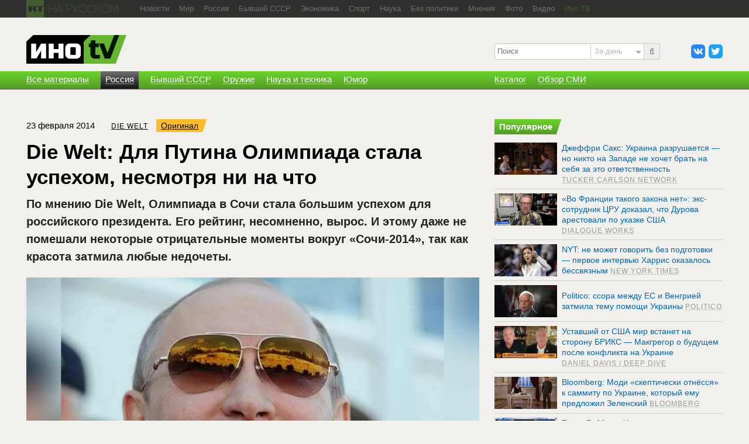

--- FILE ---
content_type: text/html; charset=utf-8
request_url: https://russian.rt.com/inotv/2014-02-23/Die-Welt-Dlya-Putina-Olimpiada
body_size: 20421
content:

<!DOCTYPE html>
<!--[if lt IE 7]>      <html class="no-js lt-ie9 lt-ie8 lt-ie7"> <![endif]-->
<!--[if IE 7]>         <html class="no-js lt-ie9 lt-ie8"> <![endif]-->
<!--[if IE 8]>         <html class="no-js lt-ie9"> <![endif]-->
<!--[if gt IE 8]><!--> <html class="no-js"> <!--<![endif]-->
	<head>
		<meta charset="utf-8">
		<meta http-equiv="X-UA-Compatible" content="IE=edge,chrome=1">
		<title>Die Welt: Для Путина Олимпиада стала успехом, несмотря ни на что &mdash; ИноТВ</title>
		<meta name="description" content="Die Welt: Для Путина Олимпиада стала успехом, несмотря ни на что - Читайте подробнее на сайте РТ на русском.">
		<meta name="viewport" content="width=device-width, initial-scale=1">

		<link rel="shortcut icon" type="image/ico" href="/inotv/favicon.ico?1234">

		<link rel="stylesheet" href="/inotv/s/css/new/common.css?v=64">


		<meta property="fb:pages" content="133283433353535" />
		<meta property="og:site_name" content="ИноТВ">
		<meta property="og:type" content="article">
		<meta property="article:section" content="InoTv">

		<meta property="og:title" content="Die Welt: Для Путина Олимпиада стала успехом, несмотря ни на что &mdash; ИноТВ">
		<meta property="og:image" content="https://mf.b37mrtl.ru/inotv/s/content/3/8/g/140832_1_000_DV16545432_big.jpg">
		<meta property="og:url" content="https://russian.rt.com/inotv/2014-02-23/Die-Welt-Dlya-Putina-Olimpiada">
		<meta property="og:description" content="По мнению Die Welt, Олимпиада в Сочи стала большим успехом для российского президента. Его рейтинг, несомненно, вырос. Материал представлен ИноТВ.">
		<meta name="twitter:site" content="@RT_InoTV">
		<meta name="twitter:title" content="Die Welt: Для Путина Олимпиада стала успехом, несмотря ни на что &mdash; ИноТВ">
		<meta name="twitter:card" content="summary_large_image">
		<meta name="twitter:image:src" content="https://mf.b37mrtl.ru/inotv/s/content/3/8/g/140832_1_000_DV16545432_big.jpg">

		<link rel="amphtml" href="https://russian.rt.com/inotv/amp/2014-02-23/Die-Welt-Dlya-Putina-Olimpiada">

		<script src="/inotv/s/js/new/modernizr.custom.95332.js"></script>


<script>window.yaContextCb = window.yaContextCb || []</script><script src="https://yandex.ru/ads/system/context.js" async></script><script type="text/javascript">
                                        if(typeof _adv == 'undefined') var _adv = {};
                    _adv.section = 'ussr';
                    _adv.account = 258144;
                    _adv.place = {
                       'billboard': {
                            ownerId: _adv.account,
                            containerId: 'billboard',
                            params: {
                                pp: 'g',
                                ps: window.innerWidth > 846 ? 'cowp' : 'coww',
                                p2: 'y',
                                puid1: 'world'
                            }
                        },
                        'ad300x600_t': {
                            ownerId: _adv.account,
                            containerId: 'ad300x600_t',
                            params: {
                                pp: 'h',
                                ps: window.innerWidth > 1024 ? 'cowp' : 'coww',
                                p2: 'fsyt',
                                puid1: 'world'
                            }
                        },
                        'ad300x600_b': {
                            ownerId: _adv.account,
                            containerId: 'ad300x600_b',
                            params: {
                                pp: 'i',
                                ps: window.innerWidth > 1024 ? 'cowp' : 'coww',
                                p2: 'fsyt',
                                puid1: 'world'
                            }
                        },
                        'leaderboard': {
                            ownerId: _adv.account,
                            containerId: 'leaderboard',
                            params: {
                                pp: 'smx',
                                ps: window.innerWidth > 846 ? 'cowp' : 'coww',
                                p2: window.innerWidth > 846 ? 'y' : 'fsyt',
                                puid1: 'world'
                            }
                        },
                        'adhesion': {
                            ownerId: _adv.account,
                            containerId: 'adhesion',
                            params: {
                                pp: 'i',
                                ps: window.innerWidth > 846 ? 'cowp' : 'coww',
                                p2: 'y',
                                puid1: 'world'
                            }
                        },
                        'first_b':{
                            ownerId: _adv.account,
                            containerId: 'first_b',
                            params: {
                                pp: 'h',
                                ps: window.innerWidth < 846 ? 'coww' : null,
                                p2: 'iljr',
                                puid1: 'world'
                            }
                        },
                        'b_comment':{
                            ownerId: _adv.account,
                            containerId: 'b_comment',
                            params: {
                             pp:'h',
                             ps:window.innerWidth > 846 ? 'cowp' : 'coww',
                             p2:'imai',
                                puid1: 'world'
                            }
                        },
                        'inpage':{
                            ownerId: _adv.account,
                            containerId: 'inpage',
                            params: {
                             pp:'g',
                             ps:window.innerWidth > 846 ? 'cowp' : 'coww',
                             p2:'jdas',
                                puid1: 'world'
                            }
                            },
                        'sticky':{
                            ownerId: _adv.account,
                            containerId: 'sticky',
                            type: 'floorAd',
                            params:{
                            pp: 'g',
                            ps: window.innerWidth > 846 ? 'null' : 'coww',
                            p2: 'ixri',
                            puid1: 'world'
                            }
                        },
                        'wd':{
                            ownerId: _adv.account,
                            containerId: 'wd',
                            params:{
                            pp: 'h',
                            ps: 'cowp',
                            p2: 'gqqu',
                            puid1: 'world'
                        }
                    }
                   };

                    _adv.adfox_hb = window.innerWidth > 846 ? {
                        biddersMap: {"myTarget": "2318746", "Relap": "2828111", "adfox_yandex_waste.recycling": "2949349", "umg":"3256972"},
                        adUnits: [{
                            "code": _adv.place['billboard'].containerId,
                            "sizes": [[1240,250],[970,250],[720,240],[790,210]],
                            "bids": [{
                                "bidder": "umg",
                                "params": {
                                "placementId": "11704"}

                                }
                            ]
                        },
                        {
                            "code": _adv.place['ad300x600_t'].containerId,
                            "codeType": "combo",
                            "sizes": [[300,600],[300,250],[240,400],[300,300],[345,290],[356,200],[320,420]],
                            "bids": [ {
                                "bidder": "myTarget",
                                "params": {
                                    "placementId": "1239261",
                                     "additional": {
                                     "fpid": "window.rb_sync.id || ''"
                                       }
                                    }
                                },{
                                "bidder": "adfox_yandex_waste.recycling",
                                "params": {
                                   "p1": "dbpub",
                                   "p2": "hqjl"
                                    }
                                },{
                                "bidder": "umg",
                                "params": {
                                "placementId": "11705"}

                                }

                            ]
                        },{
                            "code": _adv.place['inpage'].containerId,
                            "codeType": "combo",
                            "sizes": [[820,500],[820,250],[700,400],[700,300]],
                            "bids": [ {
                                "bidder": "myTarget",
                                "params": {
                                  "placementId": "1700737"
                                }
                              },{
                                "bidder": "adfox_yandex_waste.recycling",
                                "params": {
                                    "p1": "dentc",
                                    "p2": "hqjl"
                                    }
                                },{
                                "bidder": "umg",
                                "params": {
                                "placementId": "11707"}

                                }

                            ]
                        },
                        {
                            "code": _adv.place['b_comment'].containerId,
                            "codeType": "combo",
                            "sizes": [[970,250],[720,240],[790,210],[700,400],[600,480],[460,260]],
                            "bids": [ {
                                "bidder": "myTarget",
                                "params": {
                                    "placementId": "1267164",
                                     "additional": {
                                     "fpid": "window.rb_sync.id || ''"
                                       }
                                    }
                                },{
                                "bidder": "umg",
                                "params": {
                                "placementId": "11708"}

                                }
                            ]
                        },
                        {
                            "code": _adv.place['ad300x600_b'].containerId,
                            "codeType": "combo",
                            "sizes": [[300,600],[300,250],[240,400],[300,300],[345,290],[356,200],[320,420]],
                            "bids": [ {
                                "bidder": "myTarget",
                                "params": {
                                    "placementId": "1239368",
                                     "additional": {
                                     "fpid": "window.rb_sync.id || ''"
                                       }
                                    }
                                },{
                                "bidder": "umg",
                                "params": {
                                "placementId": "11706"}

                                }

                            ]
                        },
                        {
                            "code": _adv.place['adhesion'].containerId,
                            "codeType": "combo",
                            "sizes": [[820,500],[720,240],[790,250],[700,400]],
                            "bids": [{
                                "bidder": "umg",
                                "params": {
                                "placementId": "11709"}

                                }
                            ]
                        }],
                        timeout: 500
                     }:{
                        biddersMap: {"myTarget": "2318746", "Relap": "2828111", "adfox_yandex_waste.recycling": "2949349", "umg":"3256972"},
                        adUnits: [ {
                            "code": _adv.place['billboard'].containerId,
                            "sizes": [[300,250],[240,400],[300,300],[230,290],[320,420],[240,400],[280,420],[210,160]],
                            "bids": [
                            {
                                "bidder": "myTarget",
                                "params": {"placementId": "1704921",
                                 "additional": {
                                     "fpid": "window.rb_sync.id || ''"
                                       }
                                }
                            },{
                                "bidder": "umg",
                                "params": {
                                "placementId": "11710"}
                                }
                            ]
                        },
                        {
                            "code": _adv.place['ad300x600_t'].containerId,
                            "codeType": "combo",
                            "sizes": [[320,300],[300,600],[300,250],[240,400],[300,300],[230,290],[320,420],[240,400],[280,420],[210,160]],
                            "bids": [ {
                                "bidder": "myTarget",
                                "params": {
                                    "placementId": "1239368",
                                     "additional": {
                                     "fpid": "window.rb_sync.id || ''"
                                       }
                                    }
                                },{
                                "bidder": "umg",
                                "params": {
                                "placementId": "11713"}

                                }

                            ]
                        },
                        {
                            "code": _adv.place['inpage'].containerId,
                            "codeType": "combo",
                            "sizes": [[320,500],[320,600],[320,250],[240,400],[320,300],[330,290],[320,420],[240,400],[320,420],[320,160]],
                            "bids": [ {
                                "bidder": "myTarget",
                                "params": {
                                  "placementId": "1700737"
                                }
                              }, {
                                "bidder": "adfox_yandex_waste.recycling",
                                "params": {
                                "p1": "densz",
                                "p2": "hqjl"
                                }
                              },{
                                "bidder": "umg",
                                "params": {
                                "placementId": "11711"}

                                }
                            ]
                        },
                            {
                            "code": _adv.place['b_comment'].containerId,
                            "codeType": "combo",

                            "sizes": [[320,450],[300,500],[300,250],[300,300],[240,400],[230,290],[320,420],[240,400],[280,420],[210,160]],
                            "bids": [ {
                                "bidder": "myTarget",
                                "params": {
                                    "placementId": "1267164",
                                     "additional": {
                                     "fpid": "window.rb_sync.id || ''"
                                       }
                                    }
                                },{
                                "bidder": "adfox_yandex_waste.recycling",
                                "params": {
                                   "p1": "dbpsk",
                                   "p2": "hqjl"
                                    }
                                },{
                                "bidder": "umg",
                                "params": {
                                "placementId": "117112"}

                                }
                            ]
                        },
                        {
                            "code": _adv.place['ad300x600_b'].containerId,
                            "codeType": "combo",
                            "sizes": [[320,450],[300,500],[300,250],[300,300],[240,400],[230,290],[320,420],[240,400],[280,420],[210,160]],
                            "bids": [ {
                                "bidder": "myTarget",
                                "params": {
                                    "placementId": "1239388",
                                     "additional": {
                                     "fpid": "window.rb_sync.id || ''"
                                       }
                                    }
                                },{
                                "bidder": "adfox_yandex_waste.recycling",
                                "params": {
                                   "p1": "dcyoq",
                                   "p2": "hqjl"
                                    }
                                },{
                                "bidder": "umg",
                                "params": {
                                "placementId": "11714"}

                                }
                            ]
                        },{
                            "code": _adv.place["sticky"].containerId,
                            "sizes": [[320,200],[350,200],[400,200]],
                            "bids": [
                              {
                                "bidder": "myTarget",
                                "params": {
                                  "placementId": "1700809"
                                }
                              }, {
                                "bidder": "adfox_yandex_waste.recycling",
                                "params": {
                                    "p1": "denta",
                                    "p2": "hqjl"
                                }
                              },{
                                "bidder": "umg",
                                "params": {
                                "placementId": "11715"}

                                }
                            ]
                          }],
                        timeout: 500
                    };

                    window.YaHeaderBiddingSettings =_adv.adfox_hb;
</script>


	</head>
	<body>

	<div id="wrap">
		<div class="navbar">
			<div class="wrapper">
				<a href="https://russian.rt.com" class="rtru-logo" title="RT на русском">
					<span class="ir rtru-logo__rt">RT</span>
					<span class="ir rtru-logo__ru">на русском</span>
				</a>

				<nav id="navbar-collapse-top">
					<div class="navbar__links">
						<div class="navbar__more">
							<span class="navbar__more-link"><noindex>Еще</noindex></span>
							<div class="navbar__more-drop"></div>
						</div>
						<a href="https://russian.rt.com/news" rel="bookmark"><span>Новости</span></a>
						<a href="https://russian.rt.com/world" rel="bookmark"><span>Мир</span></a>
						<a href="https://russian.rt.com/russia" rel="bookmark"><span>Россия</span></a>
						<a href="https://russian.rt.com/ussr" rel="bookmark"><span>Бывший СССР</span></a>
						<a href="https://russian.rt.com/business" rel="bookmark"><span>Экономика</span></a>
						<a href="https://russian.rt.com/sport" rel="bookmark"><span>Спорт</span></a>
						<a href="https://russian.rt.com/science" rel="bookmark"><span>Наука</span></a>
						<a href="https://russian.rt.com/nopolitics" rel="bookmark"><span>Без политики</span></a>
						<a href="https://russian.rt.com/opinion" rel="bookmark"><span>Мнения</span></a>
						<a href="https://russian.rt.com/foto" rel="bookmark"><span>Фото</span></a>
						<a href="https://russian.rt.com/video" rel="bookmark"><span>Видео</span></a>
						<noindex>
						<a href="/inotv" class="green"><span>Ино ТВ</span></a>
						</noindex>
					</div>
				</nav>
			</div>
		</div>

		<div class="header-container has-banner has-secondary" role="banner">
			<header class="wrapper clearfix">
				<div class="right-column">
					<ul class="header_social">
						<li><a href="http://vkontakte.ru/club21598534" class="a-vk" target="_blank"></a></li>
						<li><a href="http://twitter.com/RT_InoTV" class="a-tw" target="_blank"></a></li>
					</ul>
					<noindex>
					<form action="/inotv/search" method="get" id="mobile-search" role="search">
						<i class="input-prepend icon-search"></i><input type="search" name="q" placeholder="Поиск">
							<div class="mobile-search__period">
								<div class="mobile-search__period-value">За день</div>
								<div class="mobile-search__period-drop">
									<label>
										<input type="radio" name="when" value="today" checked>
										<span>За день</span>
									</label>
									<label>
										<input type="radio" name="when" value="week">
										<span>За неделю</span>
									</label>
									<label>
										<input type="radio" name="when" value="month">
										<span>За месяц</span>
									</label>
									<label>
										<input type="radio" name="when" value="all">
										<span>Все</span>
									</label>
								</div>
							</div>

					</form>
					</noindex>
				</div>

				<div class="left-column">
					<a href="/inotv" class="logo" rel="up"><span>ИНО ТВ</span></a>

					<nav class="header_main-themes has-breaking">

					
					</nav>
				</div>
			</header>

			<div id="menu" role="navigation">
				<div class="green-gradient">
					<nav class="primary green-gradient">
						<div class="wrapper clearfix">
							<!-- <a href="/inotv/news">Все материалы</a> -->
							<a href="/inotv/all_news" rel="bookmark"><span>Все материалы</span></a>
							<a href="/inotv/russia" class="active" rel="bookmark"><span>Россия</span></a>
							<a href="/inotv/cis" rel="bookmark"><span>Бывший СССР</span></a>
							<a href="/inotv/weapons" rel="bookmark"><span>Оружие</span></a>
							<a href="/inotv/science" rel="bookmark"><span>Наука и техника</span></a>
							<a href="/inotv/humor" rel="bookmark"><span>Юмор</span></a>
							<div class="right-column">
								<a href="/inotv/catalog" rel="bookmark"><span>Каталог</span></a>
								<a href="/inotv/media_review" rel="bookmark"><span>Обзор СМИ</span></a>
							</div>

							<span class="primary-mobile_close">&times;</span>

							<a class="btn btn-up btn-up-desktop">
								<span class="arrow-up"></span>
							</a>
						</div>
					</nav>

					<menu class="green-gradient toggle-btns">
						<a class="btn btn-up">
							<span class="arrow-up"></span>
						</a>

						<a class="btn btn-toggle-search" data-toggle="collapse" data-target="#mobile-search">
							<span class="icon-search"></span>
						</a>

						<a class="btn btn-toggle-menu">
							<span class="fl">
								<span class="icon-bar"></span>
								<span class="icon-bar"></span>
								<span class="icon-bar"></span>
							</span>
							<span class="header_mobile-nav-active">Главная</span>
						</a>
					</menu>
				</div>
			</div>
		</div>

		<main role="main">
			<div class="wrapper clearfix main-container"><div id="billboard" style="max-width: 1190px; margin: 0 auto; display: table; margin-bottom: 25px"></div><script type="text/javascript">
                    window.yaContextCb.push(() => {
                        Ya.adfoxCode.createAdaptive(_adv.place['billboard'],
                        ['desktop', 'phone'],
                        {
                            phoneWidth: 846,
                            isAutoReloads: false
                        });
                    });
                </script>


			
			<div class="content-wrap">	
				<article class="left-column page">
					<header>
						<img src="/inotv/s/css/img/logo-inotv_3.png" alt="" class="logo-print" style="display:none">
						<div class="meta">
							<time datetime="2014-02-23">23 февраля 2014</time>
							<cite><a href="/inotv/catalog/channel/Die Welt  " rel="bookmark">Die Welt  </a></cite>
							<noindex>
							<a href="http://www.welt.de/sport/olympia/article125104535/Putins-Spiele-sind-ein-voller-Erfolg-fuer-Putin.html" class="link-orange" target="_blank" rel="nofollow">Оригинал</a>
							</noindex>
						</div>
						
						<h1>Die Welt: Для Путина Олимпиада стала успехом, несмотря ни на что</h1>
					</header>
					<div class="clearfix">
					<div style="float: right">
						<a class="short-link js-short-link" href="https://ru.rt.com/I30o0">Короткая ссылка</a>
					</div>

					<div style="float: left">
					<noindex>
					</noindex>
					</div>
					</div>
					<div class="article-intro">
						По мнению Die Welt, Олимпиада в Сочи стала большим успехом для российского президента. Его рейтинг, несомненно, вырос. И этому даже не помешали некоторые отрицательные моменты вокруг «Сочи-2014», так как красота затмила любые недочеты.
					</div>
					
					<figure>
						<img src="https://mf.b37mrtl.ru/inotv/s/content/3/8/g/140832_1_000_DV16545432_big.jpg" alt="Die Welt: Для Путина Олимпиада стала успехом, несмотря ни на что">
						<div class="image_source">MIKHAIL KLIMENTYEV / RIA-NOVOSTI / AFP</div>
					</figure>
					
					<div class="article-body">
						<p>Первый воскресный вечер Олимпиады президент Австрийского олимпийского комитета Карл Штосс нескоро забудет, пишет Симон Пауш для Die Welt. Штосс отдыхал в Австрийском доме в Красной поляне, когда вдруг сначала появились несколько сотрудников ФСБ, а чуть позднее, сам президент Владимир Путин.</p>

					</div>
					
					<div class="article-body">
						
<div>С Штоссом российский президент разделил рюмку крепкого напитка и бокал пива, продолжает автор статьи. Минут 20 они пообщались, после чего Путин поехал дальше, чтобы посмотреть соревнования по фигурному катанию.</div>
<div>&nbsp;</div>
<div>Владимир Путин никуда не приходит просто так - он появляется, подчеркивает Пауш. Причем его визиты во время Олимпиады всегда проходили по одной и той же схеме: немного рукопожатий, бокал пива и светская беседа. Разве что после хоккейного матча между Россией и США президент стремительно покинул стадион и не стал задерживаться. На следующий день Путин заявил, что у России самая сильная хоккейная команда в турнире. &laquo;<i>И хотя он с этим анализом ошибся, его рейтинг все равно вырос во время Олимпийских игр</i>&raquo;, - подчеркивает корреспондент Die Welt.</div>
<div>&nbsp;</div>
<div>В целом россияне благодарны своему президенту за международное спортивное событие, пишет он далее. Путин даже навестил лыжницу Марию Комиссарову, когда та получила серьезную травму, правда, она была на тот момент в коме и вряд ли что-то помнит. Но на съемках это было незаметно.</div>
<div>&nbsp;</div>
<div>Путин очень стремился провести эти Игры в Сочи, он убедил МОК в успехе затеи, построил современные дороги и стадионы и, вероятно, даже заставил солнце светиться на протяжении всех Игр. &laquo;<i>Никогда еще культ личности не был столь велик на Олимпиаде</i>&raquo;, - считает журналист. Для МОК это не так уж и здорово, уверен он. Ведь Путин сам себе построил сцену, которую в итоге изящно использовал, чтобы развить свое и без того широкое влияние.</div>
<div>&nbsp;</div>
<div>&laquo;<i>Как бы мрачно ни звучали разговоры о коррупции, ущербе окружающей среде и неопределенном будущем гостиниц и спортивных объектов, для Путина Олимпиада стала успехом</i>&raquo;, - пишет Пауш. Даже кровавые события на соседней Украине не смогли испортить праздник.</div>
<div>&nbsp;</div>
<div>На фотографиях из Сочи, рассказывает публицист, можно было увидеть впечатляющие стадионы, довольных людей, заснеженные склоны и безупречно организованные соревнования. Однако за красивыми картинками не видно было, как дороги вели, например, сквозь полузаброшенные ландшафты, а местность вокруг стадионов напоминала город-призрак, добавляет ложку дегтя немецкий журналист.</div>
<div>&nbsp;</div>
<div>Фото: MIKHAIL KLIMENTYEV / RIA-NOVOSTI / AFP</div>
<p>&nbsp;</p>
					</div>

					<div class="story_type">
						<a href="/inotv/about">Материалы ИноТВ содержат оценки исключительно зарубежных СМИ и не отражают позицию RT</a>
					</div>
					

<div class="follows-channel follows-channel_vk">
	<div class="follows-channel__content">
		В <a href="https://vk.com/inotvrt" target="_blank">нашем паблике в VK</a> самые свежие статьи и сюжеты зарубежных СМИ
	</div>
</div>






					<dl class="tags">
						<dt>источник</dt>
						<dd>
							<a href="/inotv/catalog/channel/Die Welt  " rel="bookmark">Die Welt  </a>
							<a href="/inotv/catalog/country/de" rel="bookmark">Германия</a>
							<a href="/inotv/catalog/region/eu" rel="bookmark">Европа</a>
						</dd>
						<dt>теги</dt>
						<dd>
							<a href="/inotv/tag/Владимир Путин" rel="bookmark">Владимир Путин</a>
							<a href="/inotv/tag/Олимпийские игры-2014" rel="bookmark">Олимпийские игры-2014</a>
							<a href="/inotv/tag/Россия" rel="bookmark">Россия</a>
							<a href="/inotv/tag/Сочи" rel="bookmark">Сочи</a>
						</dd>
					</dl>
					<div id="b_comment" style="margin: 20px 0"></div><script>
        window.yaContextCb.push(() => {
            Ya.adfoxCode.createScroll(_adv.place['b_comment']);
        });
    </script>


		<link rel="stylesheet" href="/inotv/s/css/new/flex-news-block.css?3"><div class="flex-news-block">
    <div class="today-media today-media_article" id="today-media-article">
      <strong class="today-media__heading today-media__heading_article">Сегодня в СМИ</strong>
      <div id="mediametrics" class="today-media__content today-media__content_article">
         <script>
            function callbackJsonpMediametrics(data) {
                var result = '<ul class="today-media__rows today-media__rows_article">',
                    src;
                for(var i = 0; i < 3; i += 1) {
                    src = "https://mediametrics.ru/images/" + data[i].id.slice(0, data[i].id.length-4) + "/" + data[i].id + "-420.jpg";
                    result += '<li class="today-media__item today-media__item_article"><a class="link" href="' + data[i].link + '" target="_blank">';
                    result += '<div class="today-media__cover today-media__cover_article cover"><div class="cover__media cover__media_ratio"><img class="cover__image cover__image_ratio" src="' + src + '" alt="' + data[i].title + '"></div></div>';
                    result += '<span class="today-media__title today-media__title_article">' + data[i].title + '</span>';
                    result += '</a></li>';
                }
                result += '</ul>';
                document.getElementById("mediametrics").innerHTML=result;
            }
            (function() {
                var script = document.createElement('script');
                script.src = 'https://mediametrics.ru/partner/inject/online.jsonp.ru.js';
                document.getElementsByTagName("body")[0].appendChild(script);
            }());
        </script>
      </div>
    </div>
</div>



<div class="flex-news-block dzen--widget">
	<div class="widget-container" style="margin: 0px auto; position: relative; width:100%"></div>
	<script>
        (function(w, d, n) {
            w[n] = w[n] || [];
            w[n].push(() => {
                w.YandexZen.renderWidget({
                    clid: ['454', '455'],
                    container: '.widget-container', // cелектор элемента или сам элемент, куда надо вставить виджет
                    successCallback: function () { // вызывается при успешной вставке виджета
                        console.log('виджет вставлен успешно');
                    },
                    failCallback: function () { // Если Дзен не ответил, используйте место для чего-то другого.
                        console.log('Дзен не ответил');
                    },
                });
            });
            t = d.getElementsByTagName("script")[0];
            s = d.createElement("script");
            s.type = "text/javascript";
            s.src = "https://zen.yandex.ru/widget-loader";
            s.async = true;
            t.parentNode.insertBefore(s, t);
        })(window, document, 'yandexZenAsyncCallbacks');
    </script>
  	<style type="text/css">
        .flex-news-block .widget-container .zen-widget.widget {
            margin-top: 20px;
            padding:10px;
            box-sizing: border-box;
        }
        .flex-news-block.dzen--widget {
            margin-bottom: 20px;
        }

        .flex-news-block .zen-widget.widget__title {
            margin-left: 0px;
            margin-right: 0px;
        }
        .flex-news-block .zen-widget.widget__cards-scroller {
            padding: 12px 0 50px 0px
        }

        .flex-news-block .zen-widget .widget__title > a,.flex-news-block .zen-widget .widget__title > span {
            display: none;
        }

        .flex-news-block .zen-widget.widget__title {
            margin-bottom: 6px;
        }
    </style>
</div><div id="first_b"></div><script>
		window.yaContextCb.push(() => {
			Ya.adfoxCode.createAdaptive(_adv.place['first_b'],
			['phone'],
			{
				phoneWidth: 846,
				isAutoReloads: false
			});
		});
</script>
<div id="unit_90702" class="rt--partner-block rt--partner--smi2" style="margin-bottom:20px"><a href="http://smi2.ru/">Новости smi2.ru</a></div>
<script type="text/javascript" charset="utf-8">
  (function() {
    var sc = document.createElement('script'); sc.type = 'text/javascript'; sc.async = true;
    sc.src = '//smi2.ru/data/js/90702.js'; sc.charset = 'utf-8';
    var s = document.getElementsByTagName('script')[0]; s.parentNode.insertBefore(sc, s);
  }());
</script>


<style>
.smi24__informer {
    margin-bottom: 20px;
}
</style>

<script async src="https://jsn.24smi.net/smi.js"></script>
<div class="smi24__informer smi24__auto" data-smi-blockid="15032"></div>







<div id="infox_22402" style="margin-bottom: 20px;"></div><script type="text/javascript"> 
    (function(w, d, n, s, t) {
        w[n] = w[n] || [];
        w[n].push(function() {
            INFOX22402.renderTo("infox_22402");
        });
        t = d.getElementsByTagName("script")[0];
        s = d.createElement("script");
        s.type = "text/javascript";
        s.src = "//rb.infox.sg/infox/22402";
        s.async = true;
        t.parentNode.insertBefore(s, t);
    })(this, this.document, "infoxContextAsyncCallbacks22402");
</script>

					
					<div class="block-white mobile similar">
						<section class="similar">
							<h2 class="title-green"><span>Ссылки по теме</span></h2>
							
							<ul class="news-preview_list">
								<li>
									<a href="/inotv/2014-02-23/Poslednij-den-Igr-prines-Rossii" class="link-overlay"></a>
									<aside><img src="/inotv/s/css/img/blank.gif" class="preview_photo" style="background-image:url(https://mf.b37mrtl.ru/inotv/s/content/3/8/g/140861_1_coool_top10.jpg); background-position:0 43%" alt="" width="140" height="100"></aside>
									<article>
										<h3><a href="/inotv/2014-02-23/Poslednij-den-Igr-prines-Rossii">Последний день Игр принес России первенство в медальном зачете</a></h3> 
										<footer>
											<time datetime="2014-02-23">23 февраля 2014</time>
											<cite>
												<a href="/inotv/catalog/channel/BFM TV" class="green">
													<span>
														<span>BFM TV</span>
													</span>
												</a>
											</cite>
										</footer>
									</article>
								</li>
								<li>
									<a href="/inotv/2014-02-23/USA-TODAY-Sochi-stal-prazdnikom" class="link-overlay"></a>
									<aside><img src="/inotv/s/css/img/blank.gif" class="preview_photo" style="background-image:url(https://mf.b37mrtl.ru/inotv/s/content/3/8/e/140791_1_ins_top10.jpg); background-position:0 43%" alt="" width="140" height="100"></aside>
									<article>
										<h3><a href="/inotv/2014-02-23/USA-TODAY-Sochi-stal-prazdnikom">USA TODAY:  Сочи стал праздником для тинейджеров</a></h3> 
										<footer>
											<time datetime="2014-02-23">23 февраля 2014</time>
											<cite>
												<a href="/inotv/catalog/channel/USA TODAY" class="green">
													<span>
														<span>USA TODAY</span>
													</span>
												</a>
											</cite>
										</footer>
									</article>
								</li>
								<li>
									<a href="/inotv/2014-02-23/Rossijskie-lizhniki-vzyali-vse-medali" class="link-overlay"></a>
									<aside><img src="/inotv/s/css/img/blank.gif" class="preview_photo" style="background-image:url(https://mf.b37mrtl.ru/inotv/s/content/3/8/f/140821_1_000_DV16733892_top10.jpg); background-position:0 43%" alt="" width="140" height="100"></aside>
									<article>
										<h3><a href="/inotv/2014-02-23/Rossijskie-lizhniki-vzyali-vse-medali">Российские лыжники взяли все медали в олимпийском забеге</a></h3> 
										<footer>
											<time datetime="2014-02-23">23 февраля 2014</time>
											<cite>
												<a href="/inotv/catalog/channel/Der Spiegel" class="green">
													<span>
														<span>Der Spiegel</span>
													</span>
												</a>
											</cite>
										</footer>
									</article>
								</li>
								<li>
									<a href="/inotv/2014-02-22/LR-Final-Olimpiadi-dolzhen-ispravit" class="link-overlay"></a>
									<aside><img src="/inotv/s/css/img/blank.gif" class="preview_photo" style="background-image:url(https://mf.b37mrtl.ru/inotv/s/content/3/8/6/140541_1_000_DV16298172_top10.jpg); background-position:0 43%" alt="" width="140" height="100"></aside>
									<article>
										<h3><a href="/inotv/2014-02-22/LR-Final-Olimpiadi-dolzhen-ispravit">LR: Финал Олимпиады должен исправить ошибку на церемонии открытия</a></h3> 
										<footer>
											<time datetime="2014-02-22">22 февраля 2014</time>
											<cite>
												<a href="/inotv/catalog/channel/Lausitzer Rundschau" class="green">
													<span>
														<span>Lausitzer Rundschau</span>
													</span>
												</a>
											</cite>
										</footer>
									</article>
								</li>
							</ul>
						</section>
					</div>
	<div id="wd" ></div><script type="text/javascript">
                    window.yaContextCb.push(() => {
                        Ya.adfoxCode.createAdaptive(_adv.place['wd'],
                        ['desktop', 'phone'],
                        {
                            phoneWidth: 846,
                            isAutoReloads: false
                        });
                    });
                </script>


				</article>
				
				<div class="right-column">
					<div class="aside-block">
						<section class="main-news_last-day">
							<h2 class="title-green"><span>Популярное</span></h2>
<ul class="news-preview_list main-news_list">

	<li>
		<a href="/inotv/2024-08-31/Dzheffri-Saks-Ukraina-razrushaetsya-" class="link-overlay"></a>
		<aside><img src="/inotv/s/css/img/blank.gif" class="preview_photo" style="background-image:url(https://mf.b37mrtl.ru/inotv/s/content/1/1/2/j/2166428_1_taker1_top10.jpg)" alt="" width="140" height="100"></aside>
		<article><h4><a href="/inotv/2024-08-31/Dzheffri-Saks-Ukraina-razrushaetsya-">Джеффри Сакс: Украина разрушается — но никто на Западе не хочет брать на себя за это ответственность</a> <cite><a href="/inotv/catalog/channel/Tucker Carlson Network"><span><span>Tucker Carlson Network</span></span></a></cite></h4></article>
	</li>

	<li>
		<a href="/inotv/2024-08-30/Vo-Francii-takogo-zakona-net" class="link-overlay"></a>
		<aside><img src="/inotv/s/css/img/blank.gif" class="preview_photo" style="background-image:url(https://mf.b37mrtl.ru/inotv/s/content/1/1/2/h/2166344_1_l_top10.jpg)" alt="" width="140" height="100"></aside>
		<article><h4><a href="/inotv/2024-08-30/Vo-Francii-takogo-zakona-net">«Во Франции такого закона нет»: экс-сотрудник ЦРУ доказал, что Дурова арестовали по указке США</a> <cite><a href="/inotv/catalog/channel/Dialogue Works"><span><span>Dialogue Works</span></span></a></cite></h4></article>
	</li>

	<li>
		<a href="/inotv/2024-08-30/NYT-ne-mozhet-govorit-bez" class="link-overlay"></a>
		<aside><img src="/inotv/s/css/img/blank.gif" class="preview_photo" style="background-image:url(https://mf.b37mrtl.ru/inotv/s/content/1/1/2/d/2166219_1_IMG_1361_top10.jpeg)" alt="" width="140" height="100"></aside>
		<article><h4><a href="/inotv/2024-08-30/NYT-ne-mozhet-govorit-bez">NYT: не может говорить без подготовки — первое интервью Харрис оказалось бессвязным</a> <cite><a href="/inotv/catalog/channel/New York Times"><span><span>New York Times</span></span></a></cite></h4></article>
	</li>

	<li>
		<a href="/inotv/2024-08-30/Politico-ssora-mezhdu-ES-i" class="link-overlay"></a>
		<aside><img src="/inotv/s/css/img/blank.gif" class="preview_photo" style="background-image:url(https://mf.b37mrtl.ru/inotv/s/content/1/1/2/g/2166307_1_IMG_1364_top10.jpeg)" alt="" width="140" height="100"></aside>
		<article><h4><a href="/inotv/2024-08-30/Politico-ssora-mezhdu-ES-i">Politico: ссора между ЕС и Венгрией затмила тему помощи Украины</a> <cite><a href="/inotv/catalog/channel/Politico"><span><span>Politico</span></span></a></cite></h4></article>
	</li>

	<li>
		<a href="/inotv/2024-08-31/Ustavshij-ot-SSHA-mir-vstanet" class="link-overlay"></a>
		<aside><img src="/inotv/s/css/img/blank.gif" class="preview_photo" style="background-image:url(https://mf.b37mrtl.ru/inotv/s/content/1/1/2/5/2165956_1_mm_top10.jpg)" alt="" width="140" height="100"></aside>
		<article><h4><a href="/inotv/2024-08-31/Ustavshij-ot-SSHA-mir-vstanet">Уставший от США мир встанет на сторону БРИКС — Макгрегор о будущем после конфликта на Украине</a> <cite><a href="/inotv/catalog/channel/Daniel Davis / Deep Dive"><span><span>Daniel Davis / Deep Dive</span></span></a></cite></h4></article>
	</li>

	<li>
		<a href="/inotv/2024-08-30/Bloomberg-Modi-skepticheski-otnyossya-k" class="link-overlay"></a>
		<aside><img src="/inotv/s/css/img/blank.gif" class="preview_photo" style="background-image:url(https://mf.b37mrtl.ru/inotv/s/content/1/1/2/j/2166412_1_mod_top10.jpg)" alt="" width="140" height="100"></aside>
		<article><h4><a href="/inotv/2024-08-30/Bloomberg-Modi-skepticheski-otnyossya-k">Bloomberg: Моди «скептически отнёсся» к саммиту по Украине, который ему предложил Зеленский</a> <cite><a href="/inotv/catalog/channel/Bloomberg"><span><span>Bloomberg</span></span></a></cite></h4></article>
	</li>

	<li>
		<a href="/inotv/2024-08-31/Tulsi-Gabbard-Harris-nadeetsya-chto" class="link-overlay"></a>
		<aside><img src="/inotv/s/css/img/blank.gif" class="preview_photo" style="background-image:url(https://mf.b37mrtl.ru/inotv/s/content/1/1/2/c/2166191_1_ttt_top10.jpg)" alt="" width="140" height="100"></aside>
		<article><h4><a href="/inotv/2024-08-31/Tulsi-Gabbard-Harris-nadeetsya-chto">Тулси Габбард: Харрис надеется, что американцы резко забудут все её провалы за последние годы</a> <cite><a href="/inotv/catalog/channel/Fox News"><span><span>Fox News</span></span></a></cite></h4></article>
	</li>

	<li>
		<a href="/inotv/2024-08-31/Economist-Rossiya-svyazivaet-svoyo-budushhee" class="link-overlay"></a>
		<aside><img src="/inotv/s/css/img/blank.gif" class="preview_photo" style="background-image:url(https://mf.b37mrtl.ru/inotv/s/content/1/1/2/7/2166039_1_AP24071424357820_top10.jpg)" alt="" width="140" height="100"></aside>
		<article><h4><a href="/inotv/2024-08-31/Economist-Rossiya-svyazivaet-svoyo-budushhee">Economist: Россия связывает своё будущее с новыми транспортными коридорами</a> <cite><a href="/inotv/catalog/channel/Economist"><span><span>Economist</span></span></a></cite></h4></article>
	</li>
	
</ul>
		

						</section>
					</div>

					<div class="aside-block"><div class="adfox_placeholder" id="ad300x600_t" style="display: table;"></div><script type="text/javascript">
                    window.yaContextCb.push(() => {
                        Ya.adfoxCode.createScroll(_adv.place['ad300x600_t'],
                        ['desktop', 'phone'],
                        {
                            phoneWidth: 846,
                            isAutoReloads: false
                        });
                    });
                </script>
					</div>
					<div class="aside-block"><div class="smi24__informer smi24__auto" data-smi-blockid="15033"></div>



					</div>
					<div class="aside-block"><h2 class="title-green"><span>INFOX.SG</span></h2>
<div class="block-advert infox no-title" id="inotv-infox">

<div id="infox_1302"></div><script type="text/javascript"> 
    (function(w, d, n, s, t) {
        w[n] = w[n] || [];
        w[n].push(function() {
            INFOX1302.renderTo("infox_1302");
        });
        t = d.getElementsByTagName("script")[0];
        s = d.createElement("script");
        s.type = "text/javascript";
        s.src = "//rb.infox.sg/infox/1302";
        s.async = true;
        t.parentNode.insertBefore(s, t);
    })(this, this.document, "infoxContextAsyncCallbacks1302");
</script>

</div>
					</div>


					<div class="aside-block">
						<div class="stream-news">
							<div class="title-green"><span>Лента новостей RT</span></div>
							<div class="stream-news__body"><ul class="stream-news__list">
	<li>
		<noindex><time datetime="2026-01-14T04:46">04:46</time></noindex>
		<a alt="Трамп заявил, что США предстоит принять решение по поводу Ирана" href="https://russian.rt.com/world/news/1582982-tramp-ssha-prinyat-reshenie">
			<h5>Трамп заявил, что США предстоит принять решение по поводу Ирана</h5>
		</a>
		<p class="visuallyhidden">Лидер американского государства Дональд Трамп считает, что знает, каким может быть характер военных действий против Ирана.</p>
	</li>
	<li>
		<noindex><time datetime="2026-01-14T04:39">04:39</time></noindex>
		<a alt="В Московском регионе на Крещение ожидаются сильные морозы" href="https://russian.rt.com/russia/news/1582981-moskovskii-region-kreschenie">
			<h5>В Московском регионе на Крещение ожидаются сильные морозы</h5>
		</a>
		<p class="visuallyhidden">Сильные морозы до -26 градусов ожидаются в Московском регионе на Крещение.</p>
	</li>
	<li>
		<noindex><time datetime="2026-01-14T04:28">04:28</time></noindex>
		<a alt="Сенаторы США представили проект, запрещающий захват территорий союзников по НАТО" href="https://russian.rt.com/world/news/1582980-senatory-ssha-proekt-zapret">
			<h5>Сенаторы США представили проект, запрещающий захват территорий союзников по НАТО</h5>
		</a>
		<p class="visuallyhidden">Американские сенаторы от обеих партий представили законопроект, предполагающий запрет аннексии Соединёнными Штатами территорий союзников по НАТО.</p>
	</li>
	<li>
		<noindex><time datetime="2026-01-14T04:14">04:14</time></noindex>
		<a alt="Apple зарегистрировала в России одноимённый товарный знак" href="https://russian.rt.com/russia/news/1582979-apple-zaregistrirovala-rossiya">
			<h5>Apple зарегистрировала в России одноимённый товарный знак</h5>
		</a>
		<p class="visuallyhidden">Американская корпорация Apple в начале текущего года зарегистрировала в России одноимённый товарный знак.</p>
	</li>
	<li>
		<noindex><time datetime="2026-01-14T04:08">04:08</time></noindex>
		<a alt="Бастрыкин: более тысячи боевиков ВСУ осуждены за убийства жителей Донбасса" href="https://russian.rt.com/ussr/news/1582978-bastrykin-tysyachi-boevik-vsu">
			<h5>Бастрыкин: более тысячи боевиков ВСУ осуждены за убийства жителей Донбасса</h5>
		</a>
		<p class="visuallyhidden">Более 1 тыс. украинских боевиков осуждены за убийства мирных жителей Донбасса.</p>
	</li>
	<li>
		<noindex><time datetime="2026-01-14T03:59">03:59</time></noindex>
		<a alt="Слюсарь: в Ростове-на-Дону идёт тушение пожаров после атаки ВСУ" href="https://russian.rt.com/ussr/news/1582977-slyusar-rostov-tushenie">
			<h5>Слюсарь: в Ростове-на-Дону идёт тушение пожаров после атаки ВСУ</h5>
		</a>
		<p class="visuallyhidden">В Ростове-на-Дону идёт тушение пожаров на промышленном объекте и в многоэтажных домах после воздушной атаки ВСУ.</p>
	</li>
	<li>
		<noindex><time datetime="2026-01-14T03:50">03:50</time></noindex>
		<a alt="Силовики: 124 боевика ВСУ пропали за два месяца после присоединения к «Азову»" href="https://russian.rt.com/ussr/news/1582976-siloviki-boevik-vsu">
			<h5>Силовики: 124 боевика ВСУ пропали за два месяца после присоединения к «Азову»</h5>
		</a>
		<p class="visuallyhidden">Более 120 боевиков украинской армии пропали без вести после присоединения к террористическому «Азову»*.</p>
	</li>
	<li>
		<noindex><time datetime="2026-01-14T03:39">03:39</time></noindex>
		<a alt="Воздушную атаку ВСУ отражают в Ростове-на-Дону, повреждены несколько домов" href="https://russian.rt.com/ussr/news/1582975-vozdushnaya-ataka-vsu-rostov">
			<h5>Воздушную атаку ВСУ отражают в Ростове-на-Дону, повреждены несколько домов</h5>
		</a>
		<p class="visuallyhidden">Воздушную атаку украинских войск отражают в Ростове-на-Дону, повреждения получили несколько многоквартирных домов.</p>
	</li>
	<li>
		<noindex><time datetime="2026-01-14T03:30">03:30</time></noindex>
		<a alt="L’Antidiplomatico: ракеты «Орешник» показали новый технологический уровень" href="https://russian.rt.com/world/news/1582974-rakety-oreshnik-tehnologicheskii-uroven">
			<h5>L’Antidiplomatico: ракеты «Орешник» показали новый технологический уровень</h5>
		</a>
		<p class="visuallyhidden">Российская армия повысила технологический уровень вооружений в зоне проведения спецоперации, что продемонстрировали пуски ракет «Орешник».</p>
	</li>
	<li>
		<noindex><time datetime="2026-01-14T03:19">03:19</time></noindex>
		<a alt="Bloomberg: Венесуэла в четверг отправит посланника в Вашингтон для переговоров" href="https://russian.rt.com/world/news/1582973-venesuela-otpravit-poslannik">
			<h5>Bloomberg: Венесуэла в четверг отправит посланника в Вашингтон для переговоров</h5>
		</a>
		<p class="visuallyhidden">Власти Венесуэлы в четверг отправят своего посланника в Вашингтон для переговоров с американскими чиновниками.</p>
	</li>
	<li>
		<noindex><time datetime="2026-01-14T03:10">03:10</time></noindex>
		<a alt="InfoBRICS: иностранные наёмники используют Украину как полигон" href="https://russian.rt.com/world/news/1582972-infobrics-inostrannye-nayomnik">
			<h5>InfoBRICS: иностранные наёмники используют Украину как полигон</h5>
		</a>
		<p class="visuallyhidden">Группировки боевиков из разных стран, приехавшие в зону СВО воевать за ВСУ, используют Украину в качестве тренировочного полигона.</p>
	</li>
	<li>
		<noindex><time datetime="2026-01-14T02:59">02:59</time></noindex>
		<a alt="В Шебекино в результате детонации БПЛА погиб мирный житель" href="https://russian.rt.com/ussr/news/1582971-shebekino-detonaciya-bpla-pogib">
			<h5>В Шебекино в результате детонации БПЛА погиб мирный житель</h5>
		</a>
		<p class="visuallyhidden">В Шебекино Белгородской области в результате детонации украинского БПЛА погиб мирный житель.</p>
	</li>
	<li>
		<noindex><time datetime="2026-01-14T02:55">02:55</time></noindex>
		<a alt="Трамп показал средний палец и нецензурно выругался на заводе Ford" href="https://russian.rt.com/world/news/1582970-tramp-srednii-palec">
			<h5>Трамп показал средний палец и нецензурно выругался на заводе Ford</h5>
		</a>
		<p class="visuallyhidden">Лидер Соединённых Штатов Дональд Трамп показал средний палец и нецензурно выругался во время посещения завода Ford в Детройте.</p>
	</li>
	<li>
		<noindex><time datetime="2026-01-14T02:47">02:47</time></noindex>
		<a alt="Отток украинских уклонистов в Белоруссию за два года вырос в 356 раз" href="https://russian.rt.com/ussr/news/1582969-ottok-ukraina-uklonist-belorussiya">
			<h5>Отток украинских уклонистов в Белоруссию за два года вырос в 356 раз</h5>
		</a>
		<p class="visuallyhidden">Количество задержанных граждан Украины, желавших скрыться от мобилизации, на границе с Белоруссией за два года выросло в 356 раз.</p>
	</li>
	<li>
		<noindex><time datetime="2026-01-14T02:35">02:35</time></noindex>
		<a alt="Иран призвал СБ ООН и генсека осудить угрозу применения силы со стороны США" href="https://russian.rt.com/world/news/1582968-iran-prizval-sb-oon-gensek">
			<h5>Иран призвал СБ ООН и генсека осудить угрозу применения силы со стороны США</h5>
		</a>
		<p class="visuallyhidden">Миссия Ирана в ООН призвала Совет безопасности и генсека осудить вмешательство США во внутренние дела республики и угрозы в адрес властей Тегерана.</p>
	</li>
	<li>
		<noindex><time datetime="2026-01-14T02:27">02:27</time></noindex>
		<a alt="Карлсон: после операции в Венесуэле США не могут критиковать Россию" href="https://russian.rt.com/world/news/1582967-karlson-operaciya-venesuela-ssha">
			<h5>Карлсон: после операции в Венесуэле США не могут критиковать Россию</h5>
		</a>
		<p class="visuallyhidden">После операции в Венесуэле Соединённые Штаты потеряли право критиковать Российскую Федерацию за действия на Украине.</p>
	</li>
	<li>
		<noindex><time datetime="2026-01-14T02:22">02:22</time></noindex>
		<a alt="БПЛА атаковали объект инфраструктуры в Кривом Роге" href="https://russian.rt.com/ussr/news/1582966-bpla-atakovali-obekt-infrastruktury">
			<h5>БПЛА атаковали объект инфраструктуры в Кривом Роге</h5>
		</a>
		<p class="visuallyhidden">В Кривом Роге зафиксировали массированную атаку БПЛА на объект инфраструктуры.</p>
	</li>
	<li>
		<noindex><time datetime="2026-01-14T02:17">02:17</time></noindex>
		<a alt="Пациентка рассказала, чем объясняли смерть младенцев в роддоме Новокузнецка" href="https://russian.rt.com/russia/news/1582965-pacient-smert-mladency">
			<h5>Пациентка рассказала, чем объясняли смерть младенцев в роддоме Новокузнецка</h5>
		</a>
		<p class="visuallyhidden">Анастасия Голикова, родившая несколько лет назад в роддоме в Новокузнецке ребёнка с инвалидностью, заявила ТАСС, что летальные исходы в медучреждении обычно объясняли инфекцией у новорождённых.</p>
	</li>
	<li>
		<noindex><time datetime="2026-01-14T02:07">02:07</time></noindex>
		<a alt="IFQ: в ЕС признали неизбежность переговоров с Россией по Украине" href="https://russian.rt.com/world/news/1582964-es-neizbezhnost-peregovory">
			<h5>IFQ: в ЕС признали неизбежность переговоров с Россией по Украине</h5>
		</a>
		<p class="visuallyhidden">Руководство ЕС осознало, что украинский конфликт не завершится, если «поддерживать Киев до победного конца».</p>
	</li>
	<li>
		<noindex><time datetime="2026-01-14T01:54">01:54</time></noindex>
		<a alt="Трамп: США отзовут гражданство у любого иностранца, осуждённого за мошенничество" href="https://russian.rt.com/world/news/1582963-tramp-ssha-grazhdanstvo-inostranec">
			<h5>Трамп: США отзовут гражданство у любого иностранца, осуждённого за мошенничество</h5>
		</a>
		<p class="visuallyhidden">Американские власти отзовут выданное гражданство у любого иностранного гражданина, осуждённого за мошенничество.</p>
	</li>
	<li>
		<noindex><time datetime="2026-01-14T01:46">01:46</time></noindex>
		<a alt="Астрофизик Леб: межзвёздный объект 3I/ATLAS направляется к спутнику Юпитера" href="https://russian.rt.com/science/news/1582962-astrofizik-leb-mezhzvyozdnyi-obekt">
			<h5>Астрофизик Леб: межзвёздный объект 3I/ATLAS направляется к спутнику Юпитера</h5>
		</a>
		<p class="visuallyhidden">Гарвардский астрофизик Ави Леб заявил, что межзвёздный объект 3I/ATLAS направляется к спутнику Юпитера.</p>
	</li>
	<li>
		<noindex><time datetime="2026-01-14T01:31">01:31</time></noindex>
		<a alt="Умер заведующий музыкальной частью Театра кукол Образцова Шамшин" href="https://russian.rt.com/russia/news/1582961-umer-zaveduyuschii-muzykalnoi-teatr">
			<h5>Умер заведующий музыкальной частью Театра кукол Образцова Шамшин</h5>
		</a>
		<p class="visuallyhidden">Композитор Николай Шамшин скончался в возрасте 51 года.</p>
	</li>
	<li>
		<noindex><time datetime="2026-01-14T01:25">01:25</time></noindex>
		<a alt="РИА Новости: анализы работников роддома в Новокузнецке отправили в лабораторию" href="https://russian.rt.com/russia/news/1582960-analizy-rabotnik-roddom-novokuzneck">
			<h5>РИА Новости: анализы работников роддома в Новокузнецке отправили в лабораторию</h5>
		</a>
		<p class="visuallyhidden">Взятые у медицинских сотрудников новокузнецкого роддома анализы направлены на исследование в лаборатории.</p>
	</li>
	<li>
		<noindex><time datetime="2026-01-14T01:19">01:19</time></noindex>
		<a alt="CBS: в Иране в ходе протестов могли погибнуть более 12 тысяч человек" href="https://russian.rt.com/world/news/1582959-cbs-iran-protest">
			<h5>CBS: в Иране в ходе протестов могли погибнуть более 12 тысяч человек</h5>
		</a>
		<p class="visuallyhidden">Телеканал CBS News (США) сообщает, что в Иране в ходе протестных акций могли погибнуть свыше 12 тыс. человек.</p>
	</li>
	<li>
		<noindex><time datetime="2026-01-14T01:10">01:10</time></noindex>
		<a alt="Трамп не стал отвечать, будет ли использовать ВС США в Иране" href="https://russian.rt.com/world/news/1582957-tramp-otvet-ispolzovat-vs">
			<h5>Трамп не стал отвечать, будет ли использовать ВС США в Иране</h5>
		</a>
		<p class="visuallyhidden">Лидер Соединённых Штатов Дональд Трамп не стал отвечать, будет ли направлять американские вооружённые силы в Иран.</p>
	</li>
	<li>
		<noindex><time datetime="2026-01-14T01:07">01:07</time></noindex>
		<a alt="Бастрыкин: жертвами ВСУ с 2014 года стали более 7000 мирных жителей Донбасса" href="https://russian.rt.com/ussr/news/1582958-bastrykin-zhertvi-vsu">
			<h5>Бастрыкин: жертвами ВСУ с 2014 года стали более 7000 мирных жителей Донбасса</h5>
		</a>
		<p class="visuallyhidden">Более 7,1 тыс. мирных жителей Донбасса погибли, ещё 21 тыс. человек получили ранения в результате агрессии ВСУ в Донбассе с 2014 года.</p>
	</li>
	<li>
		<noindex><time datetime="2026-01-14T00:59">00:59</time></noindex>
		<a alt="«Обозреватель»: обыски проходят у Юлии Тимошенко и Давида Арахамии" href="https://russian.rt.com/ussr/news/1582956-obozrevatel-obyski-yuliya-timoshenko">
			<h5>«Обозреватель»: обыски проходят у Юлии Тимошенко и Давида Арахамии</h5>
		</a>
		<p class="visuallyhidden">Обыски проходят у Юлии Тимошенко, а также у главы фракции «Слуга народа» Давида Арахамии.</p>
	</li>
	<li>
		<noindex><time datetime="2026-01-14T00:50">00:50</time></noindex>
		<a alt="Трамп: конечная цель США в Иране — победить" href="https://russian.rt.com/world/news/1582955-tramp-konechnaya-cel-ssha-iran">
			<h5>Трамп: конечная цель США в Иране — победить</h5>
		</a>
		<p class="visuallyhidden">Конечная цель США в Иране — победить, заявил президент Дональд Трамп в интервью CBS News.</p>
	</li>
	<li>
		<noindex><time datetime="2026-01-14T00:47">00:47</time></noindex>
		<a alt="Трамп заявил, что под помощью протестующим Ирана имел в виду экономические меры" href="https://russian.rt.com/world/news/1582954-tramp-pomosch-iran">
			<h5>Трамп заявил, что под помощью протестующим Ирана имел в виду экономические меры</h5>
		</a>
		<p class="visuallyhidden">Лидер Соединённых Штатов Дональд Трамп заявил, что под помощью иранским протестующим имел в виду в том числе и экономические меры.</p>
	</li>
	<li>
		<noindex><time datetime="2026-01-14T00:42">00:42</time></noindex>
		<a alt="Игрушечная лошадь стала новогодним хитом в Китае из-за брака" href="https://russian.rt.com/world/news/1582953-igrushechnaya-loshad-hit-kitay">
			<h5>Игрушечная лошадь стала новогодним хитом в Китае из-за брака</h5>
		</a>
		<p class="visuallyhidden">Бракованная игрушечная лошадка красного цвета стала популярной среди покупателей в Китае перед китайским Новым годом.</p>
	</li>
	<li>
		<noindex><time datetime="2026-01-14T00:34">00:34</time></noindex>
		<a alt="Трёх кошек из России признали лучшими в мире в категории «ветераны»" href="https://russian.rt.com/russia/news/1582952-koshki-rossiya-priznali-luchshimi">
			<h5>Трёх кошек из России признали лучшими в мире в категории «ветераны»</h5>
		</a>
		<p class="visuallyhidden">Трёх породистых кошек из Российской Федерации признали лучшими в мире среди выставочных животных старшего возраста.</p>
	</li>
	<li>
		<noindex><time datetime="2026-01-14T00:29">00:29</time></noindex>
		<a alt="Вайдель: рост числа банкротств в ФРГ угрожает коллапсом экономике" href="https://russian.rt.com/world/news/1582951-vaidel-rost-chisla-bankrotstv-frg">
			<h5>Вайдель: рост числа банкротств в ФРГ угрожает коллапсом экономике</h5>
		</a>
		<p class="visuallyhidden">Рост числа банкротств в ФРГ, в том числе на крупных предприятиях, грозит коллапсом экономике европейской страны.</p>
	</li>
	<li>
		<noindex><time datetime="2026-01-14T00:23">00:23</time></noindex>
		<a alt="Третий житель Свердловской области стал лотерейным мультимиллионером в 2026 году" href="https://russian.rt.com/russia/news/1582950-tretii-zhitel-sverdlovskaya-oblast">
			<h5>Третий житель Свердловской области стал лотерейным мультимиллионером в 2026 году</h5>
		</a>
		<p class="visuallyhidden">Уже третий житель Свердловской области стал лотерейным мультимиллионером с начала текущего года.</p>
	</li>
	<li>
		<noindex><time datetime="2026-01-14T00:14">00:14</time></noindex>
		<a alt="WSJ: Катар, Оман и Саудовская Аравия отговаривают США от удара по Ирану" href="https://russian.rt.com/world/news/1582949-wsj-katar-oman-saudovskaya-araviya">
			<h5>WSJ: Катар, Оман и Саудовская Аравия отговаривают США от удара по Ирану</h5>
		</a>
		<p class="visuallyhidden">Власти ряда государств Ближнего Востока отговаривают Белый дом от попыток силой сменить власть в Иране.</p>
	</li>
	<li>
		<noindex><time datetime="2026-01-14T00:08">00:08</time></noindex>
		<a alt="Нардеп Кицак допустил эвакуацию Киева из-за проблем со светом" href="https://russian.rt.com/ussr/news/1582948-nardep-kicak-evakuaciya-kiev">
			<h5>Нардеп Кицак допустил эвакуацию Киева из-за проблем со светом</h5>
		</a>
		<p class="visuallyhidden">Депутат Верховной рады Богдан Кицак допустил, что в связи с энергетическим кризисом в Киеве жители столицы могут быть вынуждены отправиться в эвакуацию.</p>
	</li>
	<li>
		<noindex><time datetime="2026-01-14T00:03">00:03</time></noindex>
		<a alt="Над Казахстаном опасно сблизились борта «Победы» и Uzbekistan Airways" href="https://russian.rt.com/ussr/news/1582947-kazahstan-opasno-sblizilis-borty">
			<h5>Над Казахстаном опасно сблизились борта «Победы» и Uzbekistan Airways</h5>
		</a>
		<p class="visuallyhidden">В Казахстане зафиксирован случай опасного сближения в небе над Шымкентом лайнеров авиакомпаний «Победа» и Uzbekistan Airways, создаётся комиссия по расследованию инцидента.</p>
	</li>
	<li>
		<noindex><time datetime="2026-01-14T00:00">00:00</time></noindex>
		<a alt="Тарасова: если МОК не вмешивается в политику, пусть возвращает нас и извиняется" href="https://russian.rt.com/sport/news/1582940-tarasova-mok-reakciya-politika">
			<h5>Тарасова: если МОК не вмешивается в политику, пусть возвращает нас и извиняется</h5>
		</a>
		<p class="visuallyhidden">Заслуженный тренер СССР по фигурному катанию Татьяна Тарасова отреагировала на заявление Международного олимпийского комитета (МОК) по поводу операции США в Венесуэле.</p>
	</li>
	<li>
		<noindex><time datetime="2026-01-13T23:57">23:57</time></noindex>
		<a alt="Dennik N: суд в Словакии оправдал одобрившего действия России экс-министра" href="https://russian.rt.com/world/news/1582946-slovakiya-sud-minyust">
			<h5>Dennik N: суд в Словакии оправдал одобрившего действия России экс-министра</h5>
		</a>
		<p class="visuallyhidden">Верховный суд Словакии оправдал бывшего министра юстиции и председателя Верховного суда Штефана Гарабина. Его обвинили в публичном «одобрении действий России на Украине».</p>
	</li>
	<li>
		<noindex><time datetime="2026-01-13T23:51">23:51</time></noindex>
		<a alt="Трамп назвал вывод войск из Афганистана при Байдене «самым позорным днём» США" href="https://russian.rt.com/world/news/1582943-tramp-hudshii-den">
			<h5>Трамп назвал вывод войск из Афганистана при Байдене «самым позорным днём» США</h5>
		</a>
		<p class="visuallyhidden">Президент США Дональд Трамп заявил, что считает самым позорным днём в истории страны вывод американских войск из Афганистана при его предшественнике Джо Байдене.</p>
	</li>
	<li>
		<noindex><time datetime="2026-01-13T23:47">23:47</time></noindex>
		<a alt="Махачев: Россия — лучшая страна в UFC" href="https://russian.rt.com/sport/news/1582944-mahachev-ufc-rossiya-luchshaya">
			<h5>Махачев: Россия — лучшая страна в UFC</h5>
		</a>
		<p class="visuallyhidden">Чемпион UFC в полусреднем весе Ислам Махачев оценил успехи соотечественников из России в промоушене.</p>
	</li>
	<li>
		<noindex><time datetime="2026-01-13T23:45">23:45</time></noindex>
		<a alt="Трамп спародировал кашель Байдена" href="https://russian.rt.com/world/news/1582945-tramp-kashel-baiden">
			<h5>Трамп спародировал кашель Байдена</h5>
		</a>
		<p class="visuallyhidden">Президент США Дональд Трамп в ходе своей речи в Детройте спародировал кашель бывшего американского лидера Джо Байдена.</p>
	</li>
	<li>
		<noindex><time datetime="2026-01-13T23:42">23:42</time></noindex>
		<a alt="Дзюба: называйте меня ярким и токсичным, меня невозможно задеть" href="https://russian.rt.com/sport/news/1582936-dzyuba-futbol-harakter-toksichnost">
			<h5>Дзюба: называйте меня ярким и токсичным, меня невозможно задеть</h5>
		</a>
		<p class="visuallyhidden">Нападающий «Акрона» Артём Дзюба ответил на вопрос о своём отношении к критике.</p>
	</li>
	<li>
		<noindex><time datetime="2026-01-13T23:38">23:38</time></noindex>
		<a alt="Шубенков: цели в «Ледниковом периоде» максимальные, я же спортсмен" href="https://russian.rt.com/sport/news/1582942-shubenkov-lednikovyi-period-uchastie">
			<h5>Шубенков: цели в «Ледниковом периоде» максимальные, я же спортсмен</h5>
		</a>
		<p class="visuallyhidden">Чемпион мира в беге на 110 м с барьерами Сергей Шубенков назвал свои цели в телепроекте «Ледниковый период».</p>
	</li>
	<li>
		<noindex><time datetime="2026-01-13T23:35">23:35</time></noindex>
		<a alt="«СТРАНА.ua»: в Киеве люди скупают хлеб из-за угрозы отключения электричества" href="https://russian.rt.com/ussr/news/1582941-kiev-hleb-magaziny">
			<h5>«СТРАНА.ua»: в Киеве люди скупают хлеб из-за угрозы отключения электричества</h5>
		</a>
		<p class="visuallyhidden">Жители Киева и области массово скупают хлеб в магазинах.</p>
	</li>
	<li>
		<noindex><time datetime="2026-01-13T23:30">23:30</time></noindex>
		<a alt="WSJ: администрация Трампа считает военный удар по Ирану вероятным" href="https://russian.rt.com/world/news/1582937-tramp-administraciya-iran">
			<h5>WSJ: администрация Трампа считает военный удар по Ирану вероятным</h5>
		</a>
		<p class="visuallyhidden">Администрация президента США Дональда Трампа сообщила, что военная акция против Ирана более вероятна, чем нет. Об этом пишет газета The Wall Street Journal со ссылкой на чиновников арабских стран Персидского залива.</p>
	</li>
	<li>
		<noindex><time datetime="2026-01-13T23:26">23:26</time></noindex>
		<a alt="Каррик возглавил «Манчестер Юнайтед» до конца сезона-2025/26" href="https://russian.rt.com/sport/news/1582938-kerrik-futbol-myu-trener">
			<h5>Каррик возглавил «Манчестер Юнайтед» до конца сезона-2025/26</h5>
		</a>
		<p class="visuallyhidden">«Манчестер Юнайтед» объявил о назначении Майкла Каррика новым главным тренером команды.</p>
	</li>
	<li>
		<noindex><time datetime="2026-01-13T23:20">23:20</time></noindex>
		<a alt="Над Азовским морем, Крымом и Ростовской областью сбили девять БПЛА ВСУ" href="https://russian.rt.com/ussr/news/1582939-more-bpla-vsu">
			<h5>Над Азовским морем, Крымом и Ростовской областью сбили девять БПЛА ВСУ</h5>
		</a>
		<p class="visuallyhidden">Силы ПВО за три часа перехватили и уничтожили девять украинских БПЛА самолётного типа над акваторией Азовского моря, Крымом и Ростовской областью.</p>
	</li>
	<li>
		<noindex><time datetime="2026-01-13T23:11">23:11</time></noindex>
		<a alt="Ветеран ЦСКА назвал рискованным приобретение Баринова" href="https://russian.rt.com/sport/news/1582935-ponomaryov-barinov-cska-perehod">
			<h5>Ветеран ЦСКА назвал рискованным приобретение Баринова</h5>
		</a>
		<p class="visuallyhidden">Бывший футболист ЦСКА Владимир Пономарёв оценил переход полузащитника Дмитрия Баринова из «Локомотива».</p>
	</li>
	<li>
		<noindex><time datetime="2026-01-13T23:02">23:02</time></noindex>
		<a alt="Израиль объявил о выходе из некоторых международных организаций" href="https://russian.rt.com/world/news/1582934-izrail-vyhod-organizacii">
			<h5>Израиль объявил о выходе из некоторых международных организаций</h5>
		</a>
		<p class="visuallyhidden">Власти Израиля объявили о прекращении контактов с некоторыми международными структурами.</p>
	</li>
	<li>
		<noindex><time datetime="2026-01-13T22:55">22:55</time></noindex>
		<a alt="Лукашенко сказал, что не знает, куда повернётся «ошалевший мир»" href="https://russian.rt.com/ussr/news/1582933-lukashenko-zayavlenie-prezident">
			<h5>Лукашенко сказал, что не знает, куда повернётся «ошалевший мир»</h5>
		</a>
		<p class="visuallyhidden">Президент Белоруссии Александр Лукашенко заявил о своей неспособности предсказать дальнейшее развитие мировых событий. Он признался, что не понимает, в какую сторону будет двигаться «ошалевший мир».</p>
	</li>
</ul>

							</div>
							<div class="stream-news__navi">
								<input type="button" class="stream-news__bottom">
								<input type="button" class="stream-news__top">
							</div>
						</div>
					</div>



						<div class="aside-block">
							<h3 class="title-green"><span>Новости партнёров</span></h3><div id="unit_87231"><a href="http://smi2.ru/">Новости smi2.ru</a></div>
<script type="text/javascript" charset="utf-8">
  (function() {
    var sc = document.createElement('script'); sc.type = 'text/javascript'; sc.async = true;
    sc.src = '//smi2.ru/data/js/87231.js'; sc.charset = 'utf-8';
    var s = document.getElementsByTagName('script')[0]; s.parentNode.insertBefore(sc, s);
  }());
</script><div id="unit_87232"><a href="http://smi2.ru/">Новости smi2.ru</a></div>
<script type="text/javascript" charset="utf-8">
  (function() {
    var sc = document.createElement('script'); sc.type = 'text/javascript'; sc.async = true;
    sc.src = '//smi2.ru/data/js/87232.js'; sc.charset = 'utf-8';
    var s = document.getElementsByTagName('script')[0]; s.parentNode.insertBefore(sc, s);
  }());
</script>
						</div>

						<div class="aside-block"><div id="ad300x600_b" style="display: table; margin:auto;"></div><script type="text/javascript">
                    window.yaContextCb.push(() => {
                        Ya.adfoxCode.createScroll(_adv.place['ad300x600_b'],
                        ['desktop', 'phone'],
                        {
                            phoneWidth: 846,
                            isAutoReloads: false
                        });
                    });
                </script>
						</div>

				
				<div class="clear"></div>
			</div>


			</div>
		</main> <!-- /main -->
<style>
                                #adhesion>div {
                                    margin: auto;
                                    max-width:1190px;
                                    padding-bottom: 15px;
                                }
                                #adhesion {
                                    padding-bottom: 100px;
                                }

                            </style><div id="adhesion"><script type="text/javascript">
                                    window.yaContextCb.push(() => {
                                        Ya.adfoxCode.createScroll(_adv.place['adhesion']);
                                    })
                                </script>

		<script type="text/javascript">
    if( window.innerWidth < 846){
        var banner_sf_in = document.createElement('div');
        banner_sf_in.id = "sticky";
        document.body.appendChild(banner_sf_in);
        if (banner_sf_in) {
            var bnlit = document.createElement('script'); bnlit.type = 'text/javascript'; bnlit.async = true;
            bnlit.src = 'https://cdn.rt.com/scripts/adfox/sticky_2024.js'; bnlit.charset = 'utf-8';
            var head = document.getElementsByTagName('head')[0];
            head.appendChild(bnlit);
        }
    }
</script>
	</div>
	<div class="footer-container">
		<footer class="clearfix wrapper">
			<div class="fr footer_right">
				<div class="footer_nav">
					<a href="https://russian.rt.com/" target="_blank"><span>RT на русском</span></a><a href="http://rt.com/" target="_blank"><span>RT English</span></a><a href="http://actualidad.rt.com/" target="_blank"><span>Noticias</span></a><a href="http://rtdru.rt.com/" target="_blank"><span>RТД</span></a><a href="http://arabic.rt.com/" target="_blank"><span>روسيا اليوم</span></a><a href="http://ruptly.tv/" target="_blank"><span>Ruptly</span></a>
				</div>

				<div class="footer_nav">
					<a href="http://rt.com/about-us/" target="_blank"><span>О канале</span></a><a href="http://rtdru.rt.com/programmy/" target="_blank"><span>Программы RT</span></a><a href="http://rt.com/about-us/contact-info/" target="_blank"><span>Контакты</span></a><a href="http://zakupki.rt.com/" target="_blank"><span>Текущие закупки RT</span></a>
				</div>

			</div>

			<div class="fl footer_left">
				<a href="/inotv/about"><span>О проекте</span></a>

				<div class="footer_social">
					<a href="http://vkontakte.ru/club21598534" class="footer_social-vk" target="_blank"></a>
					<a href="http://twitter.com/RT_InoTV" class="footer_social-tw" target="_blank"></a>
					<a href="/inotv/s/rss/inotv_main.rss" class="footer_social-rss" target="_blank"></a>
				</div>
			</div>
			<noindex>
			<div class="fl footer_orphus">
				Нашли ошибку?<br>
				Выделите текст и нажмите <kbd>Ctrl+Enter</kbd>
			</div>
			</noindex>
			<div class="footer_copyright">
				<p>&copy; Автономная некоммерческая организация «ТВ-Новости», 2005—2026 гг. Все права защищены.</p><p>Сетевое издание <a href="https://rt.com" class="link">rt.com</a> зарегистрировано Роскомнадзором 21 декабря 2016 г., свидетельство Эл № ФС 77-68119</p><p>Главный редактор: Симоньян М. С. Адрес редакции: Москва, Боровая улица, 3к1. Телефон: <a href="tel:+74997500075" class="link">+7 499 750-00-75</a> доб. 1200 E-mail: <a class="link" href="mailto:info@rttv.ru">info@rttv.ru</a></p>
			</div>
			<noindex>
			  <div class="footer__organizations">
			    <p class="footer__organizations-title">Организации, признанные экстремистскими и запрещённые на территории РФ</p>
			    <div class="footer__organizations-image">
			      <span class="footer__organizations-image__wrapper"></span>
			    </div>
			  </div>
			</noindex>
		</footer>
	</div>

		<script src="/inotv/s/js/new/vendor/jquery-1.10.1.min.js"></script>
		<script src="/inotv/s/js/new/jquery.mCustomScrollbar.min.js"></script>
		<script src="/inotv/s/js/new/jquery.backgroundSizeInoTV.js"></script>
		<script src="/inotv/s/js/new/jquery.collapseBtnInoTV.js"></script>
		<script src="/inotv/s/js/new/jquery.datePickerInoTV.js"></script>
		<script src="/inotv/s/js/new/jquery.sliderInoTV.js?v1"></script>
		<script src="/inotv/s/js/new/jquery.smartFilterInoTV.js?v2"></script>
		<script src="/inotv/s/js/new/jquery.sortableInoTV.js"></script>
		<script src="/inotv/s/js/new/jquery.m.custom.scrollbar.concat.min.js"></script>

		<script src="/inotv/s/js/new/navbar-responsive.js?v3"></script>
		<script type="text/javascript" src="/inotv/s/js/new/rt.copy.js"></script>

		<script src="/inotv/s/js/new/functions.js?v3"></script>
		<script src="/inotv/s/js/new/orphus.js?v1"></script>
		<script src="/inotv/s/js/new/main.js?v=18"></script>



<!--LiveInternet counters-->
<div style="position: absolute; left: -9999px;">

<script type="text/javascript">
document.write("<a href='//www.liveinternet.ru/click;russian_rt' "+
"target=_blank><img src='//counter.yadro.ru/hit;russian_rt?t44.5;r"+
escape(document.referrer)+((typeof(screen)=="undefined")?"":
";s"+screen.width+"*"+screen.height+"*"+(screen.colorDepth?
screen.colorDepth:screen.pixelDepth))+";u"+escape(document.URL)+
";"+Math.random()+
"' alt='' title='LiveInternet' "+
"border='0' width='31' height='31'><\/a>")
</script>

<a href="https://www.liveinternet.ru/click"
target="_blank"><img id="licntAB09" width="88" height="31" style="border:0" 
title="LiveInternet: показано число просмотров и посетителей за 24 часа"
src="[data-uri]"
alt=""/></a><script>(function(d,s){d.getElementById("licntAB09").src=
"https://counter.yadro.ru/hit?t52.6;r"+escape(d.referrer)+
((typeof(s)=="undefined")?"":";s"+s.width+"*"+s.height+"*"+
(s.colorDepth?s.colorDepth:s.pixelDepth))+";u"+escape(d.URL)+
";h"+escape(d.title.substring(0,150))+";"+Math.random()})
(document,screen)</script>

</div>
<!--/LiveInternet-->

<!-- Yandex.Metrika counter -->
<script type="text/javascript">
    (function (d, w, c) {
        (w[c] = w[c] || []).push(function() {
            try {
                w.yaCounter27102311 = new Ya.Metrika({
                    id:27102311,
                    clickmap:true,
                    trackLinks:true,
                    accurateTrackBounce:true,
                    webvisor:true
                });
            } catch(e) { }
        });

        var n = d.getElementsByTagName("script")[0],
            s = d.createElement("script"),
            f = function () { n.parentNode.insertBefore(s, n); };
        s.type = "text/javascript";
        s.async = true;
        s.src = "https://mc.yandex.ru/metrika/watch.js";

        if (w.opera == "[object Opera]") {
            d.addEventListener("DOMContentLoaded", f, false);
        } else { f(); }
    })(document, window, "yandex_metrika_callbacks");
</script>
<noscript><div><img src="https://mc.yandex.ru/watch/27102311" style="position:absolute; left:-9999px;" alt="" /></div></noscript>
<!-- /Yandex.Metrika counter -->


<!-- tns-counter.ru -->
<script type="text/javascript">
(new Image()).src = '//www.tns-counter.ru/V13a***R>' + document.referrer.replace(/\*/g,'%2a') + '*russianrt_com/ru/UTF-8/tmsec=rt_russia/' + Math.round(Math.random()*1E9);
</script>
<noscript>
	<img src="http://www.tns-counter.ru/V13a****russianrt_com/ru/UTF-8/tmsec=rt_russia/" width="1" height="1" alt="" />
</noscript>
<!--/ tns-counter.ru -->


	</body>
</html>


--- FILE ---
content_type: text/css
request_url: https://russian.rt.com/inotv/s/css/new/common.css?v=64
body_size: 35496
content:
/*! normalize.css v1.1.2 | MIT License | git.io/normalize */article,aside,details,figcaption,figure,footer,header,hgroup,main,nav,section,summary{display:block}audio,canvas,video{display:inline-block;*display:inline;*zoom:1}audio:not([controls]){display:none;height:0}[hidden]{display:none}html{font-size:100%;-ms-text-size-adjust:100%;-webkit-text-size-adjust:100%}html,button,input,select,textarea{font-family:sans-serif}body{margin:0}a:focus{outline:thin dotted}a:active,a:hover{outline:0}h1{font-size:2em;margin:.67em 0}h2{font-size:1.5em;margin:.83em 0}h3{font-size:1.17em;margin:1em 0}h4{font-size:1em;margin:1.33em 0}h5{font-size:.83em;margin:1.67em 0}h6{font-size:.67em;margin:2.33em 0}abbr[title]{border-bottom:1px dotted}b,strong{font-weight:bold}blockquote{margin:1em 40px}dfn{font-style:italic}hr{-moz-box-sizing:content-box;box-sizing:content-box;height:0}mark{background:#ff0;color:#000}p,pre{margin:1em 0}code,kbd,pre,samp{font-family:monospace,serif;_font-family:'courier new',monospace;font-size:1em}pre{white-space:pre;white-space:pre-wrap;word-wrap:break-word}q{quotes:none}q:before,q:after{content:'';content:none}small{font-size:80%}sub,sup{font-size:75%;line-height:0;position:relative;vertical-align:baseline}sup{top:-0.5em}sub{bottom:-0.25em}dl,menu,ol,ul{margin:1em 0}dd{margin:0 0 0 40px}menu,ol,ul{padding:0 0 0 40px}nav ul,nav ol{list-style:none;list-style-image:none}img{border:0;-ms-interpolation-mode:bicubic}svg:not(:root){overflow:hidden}figure{margin:0}form{margin:0}fieldset{border:1px solid silver;margin:0 2px;padding:.35em .625em .75em}legend{border:0;padding:0;white-space:normal;*margin-left:-7px}button,input,select,textarea{font-size:100%;margin:0;vertical-align:baseline;*vertical-align:middle}button,input{line-height:normal}button,select{text-transform:none}button,html input[type="button"],input[type="reset"],input[type="submit"]{-webkit-appearance:button;cursor:pointer;*overflow:visible}button[disabled],html input[disabled]{cursor:default}input[type="checkbox"],input[type="radio"]{box-sizing:border-box;padding:0;*height:13px;*width:13px}input[type="search"]{-webkit-appearance:textfield;-moz-box-sizing:content-box;-webkit-box-sizing:content-box;box-sizing:content-box}input[type="search"]::-webkit-search-cancel-button,input[type="search"]::-webkit-search-decoration{-webkit-appearance:none}button::-moz-focus-inner,input::-moz-focus-inner{border:0;padding:0}textarea{overflow:auto;vertical-align:top}table{border-collapse:collapse;border-spacing:0}

/*font-awesome_03.css*/

/*!
 *  Font Awesome 3.2.1
 *  the iconic font designed for Bootstrap
 *  ------------------------------------------------------------------------------
 *  The full suite of pictographic icons, examples, and documentation can be
 *  found at http://fontawesome.io.  Stay up to date on Twitter at
 *  http://twitter.com/fontawesome.
 *
 *  License
 *  ------------------------------------------------------------------------------
 *  - The Font Awesome font is licensed under SIL OFL 1.1 -
 *    http://scripts.sil.org/OFL
 *  - Font Awesome CSS, LESS, and SASS files are licensed under MIT License -
 *    http://opensource.org/licenses/mit-license.html
 *  - Font Awesome documentation licensed under CC BY 3.0 -
 *    http://creativecommons.org/licenses/by/3.0/
 *  - Attribution is no longer required in Font Awesome 3.0, but much appreciated:
 *    "Font Awesome by Dave Gandy - http://fontawesome.io"
 *
 *  Author - Dave Gandy
 *  ------------------------------------------------------------------------------
 *  Email: dave@fontawesome.io
 *  Twitter: http://twitter.com/davegandy
 *  Work: Lead Product Designer @ Kyruus - http://kyruus.com
 */
/* FONT PATH
 * -------------------------- */
@font-face {
  font-family: 'FontAwesome';
  src: url('../font/fontawesome-webfont.eot?v=3.2.1');
  src: url('../font/fontawesome-webfont.eot?#iefix&v=3.2.1') format('embedded-opentype'), url('../font/fontawesome-webfont.woff?v=3.2.1') format('woff'), url('../font/fontawesome-webfont.ttf?v=3.2.1') format('truetype'), url('../font/fontawesome-webfont.svg#fontawesomeregular?v=3.2.1') format('svg');
  font-weight: normal;
  font-style: normal;
}
/* FONT AWESOME CORE
 * -------------------------- */
[class^="icon-"],
[class*=" icon-"] {
  font-family: FontAwesome;
  font-weight: normal;
  font-style: normal;
  text-decoration: inherit;
  -webkit-font-smoothing: antialiased;
  *margin-right: .3em;
}
[class^="icon-"]:before,
[class*=" icon-"]:before {
  text-decoration: inherit;
  display: inline-block;
  speak: none;
}
/* makes the font 33% larger relative to the icon container */
.icon-large:before {
  vertical-align: -10%;
  font-size: 1.3333333333333333em;
}
/* makes sure icons active on rollover in links */
a [class^="icon-"],
a [class*=" icon-"] {
  display: inline;
}
/* increased font size for icon-large */
[class^="icon-"].icon-fixed-width,
[class*=" icon-"].icon-fixed-width {
  display: inline-block;
  width: 1.1428571428571428em;
  text-align: right;
  padding-right: 0.2857142857142857em;
}
[class^="icon-"].icon-fixed-width.icon-large,
[class*=" icon-"].icon-fixed-width.icon-large {
  width: 1.4285714285714286em;
}
.icons-ul {
  margin-left: 2.142857142857143em;
  list-style-type: none;
}
.icons-ul > li {
  position: relative;
}
.icons-ul .icon-li {
  position: absolute;
  left: -2.142857142857143em;
  width: 2.142857142857143em;
  text-align: center;
  line-height: inherit;
}
[class^="icon-"].hide,
[class*=" icon-"].hide {
  display: none;
}
.icon-muted {
  color: #eeeeee;
}
.icon-light {
  color: #ffffff;
}
.icon-dark {
  color: #333333;
}
.icon-border {
  border: solid 1px #eeeeee;
  padding: .2em .25em .15em;
  -webkit-border-radius: 3px;
  -moz-border-radius: 3px;
  border-radius: 3px;
}
.icon-2x {
  font-size: 2em;
}
.icon-2x.icon-border {
  border-width: 2px;
  -webkit-border-radius: 4px;
  -moz-border-radius: 4px;
  border-radius: 4px;
}
.icon-3x {
  font-size: 3em;
}
.icon-3x.icon-border {
  border-width: 3px;
  -webkit-border-radius: 5px;
  -moz-border-radius: 5px;
  border-radius: 5px;
}
.icon-4x {
  font-size: 4em;
}
.icon-4x.icon-border {
  border-width: 4px;
  -webkit-border-radius: 6px;
  -moz-border-radius: 6px;
  border-radius: 6px;
}
.icon-5x {
  font-size: 5em;
}
.icon-5x.icon-border {
  border-width: 5px;
  -webkit-border-radius: 7px;
  -moz-border-radius: 7px;
  border-radius: 7px;
}
.pull-right {
  float: right;
}
.pull-left {
  float: left;
}
[class^="icon-"].pull-left,
[class*=" icon-"].pull-left {
  margin-right: .3em;
}
[class^="icon-"].pull-right,
[class*=" icon-"].pull-right {
  margin-left: .3em;
}
/* BOOTSTRAP SPECIFIC CLASSES
 * -------------------------- */
/* Bootstrap 2.0 sprites.less reset */
[class^="icon-"],
[class*=" icon-"] {
  display: inline;
  width: auto;
  height: auto;
  line-height: normal;
  vertical-align: baseline;
  background-image: none;
  background-position: 0% 0%;
  background-repeat: repeat;
  margin-top: 0;
}
/* more sprites.less reset */
.icon-white,
.nav-pills > .active > a > [class^="icon-"],
.nav-pills > .active > a > [class*=" icon-"],
.nav-list > .active > a > [class^="icon-"],
.nav-list > .active > a > [class*=" icon-"],
.navbar-inverse .nav > .active > a > [class^="icon-"],
.navbar-inverse .nav > .active > a > [class*=" icon-"],
.dropdown-menu > li > a:hover > [class^="icon-"],
.dropdown-menu > li > a:hover > [class*=" icon-"],
.dropdown-menu > .active > a > [class^="icon-"],
.dropdown-menu > .active > a > [class*=" icon-"],
.dropdown-submenu:hover > a > [class^="icon-"],
.dropdown-submenu:hover > a > [class*=" icon-"] {
  background-image: none;
}
/* keeps Bootstrap styles with and without icons the same */
.btn [class^="icon-"].icon-large,
.nav [class^="icon-"].icon-large,
.btn [class*=" icon-"].icon-large,
.nav [class*=" icon-"].icon-large {
  line-height: .9em;
}
.btn [class^="icon-"].icon-spin,
.nav [class^="icon-"].icon-spin,
.btn [class*=" icon-"].icon-spin,
.nav [class*=" icon-"].icon-spin {
  display: inline-block;
}
.nav-tabs [class^="icon-"],
.nav-pills [class^="icon-"],
.nav-tabs [class*=" icon-"],
.nav-pills [class*=" icon-"],
.nav-tabs [class^="icon-"].icon-large,
.nav-pills [class^="icon-"].icon-large,
.nav-tabs [class*=" icon-"].icon-large,
.nav-pills [class*=" icon-"].icon-large {
  line-height: .9em;
}
.btn [class^="icon-"].pull-left.icon-2x,
.btn [class*=" icon-"].pull-left.icon-2x,
.btn [class^="icon-"].pull-right.icon-2x,
.btn [class*=" icon-"].pull-right.icon-2x {
  margin-top: .18em;
}
.btn [class^="icon-"].icon-spin.icon-large,
.btn [class*=" icon-"].icon-spin.icon-large {
  line-height: .8em;
}
.btn.btn-small [class^="icon-"].pull-left.icon-2x,
.btn.btn-small [class*=" icon-"].pull-left.icon-2x,
.btn.btn-small [class^="icon-"].pull-right.icon-2x,
.btn.btn-small [class*=" icon-"].pull-right.icon-2x {
  margin-top: .25em;
}
.btn.btn-large [class^="icon-"],
.btn.btn-large [class*=" icon-"] {
  margin-top: 0;
}
.btn.btn-large [class^="icon-"].pull-left.icon-2x,
.btn.btn-large [class*=" icon-"].pull-left.icon-2x,
.btn.btn-large [class^="icon-"].pull-right.icon-2x,
.btn.btn-large [class*=" icon-"].pull-right.icon-2x {
  margin-top: .05em;
}
.btn.btn-large [class^="icon-"].pull-left.icon-2x,
.btn.btn-large [class*=" icon-"].pull-left.icon-2x {
  margin-right: .2em;
}
.btn.btn-large [class^="icon-"].pull-right.icon-2x,
.btn.btn-large [class*=" icon-"].pull-right.icon-2x {
  margin-left: .2em;
}
/* Fixes alignment in nav lists */
.nav-list [class^="icon-"],
.nav-list [class*=" icon-"] {
  line-height: inherit;
}
/* EXTRAS
 * -------------------------- */
/* Stacked and layered icon */
.icon-stack {
  position: relative;
  display: inline-block;
  width: 2em;
  height: 2em;
  line-height: 2em;
  vertical-align: -35%;
}
.icon-stack [class^="icon-"],
.icon-stack [class*=" icon-"] {
  display: block;
  text-align: center;
  position: absolute;
  width: 100%;
  height: 100%;
  font-size: 1em;
  line-height: inherit;
  *line-height: 2em;
}
.icon-stack .icon-stack-base {
  font-size: 2em;
  *line-height: 1em;
}
/* Animated rotating icon */
.icon-spin {
  display: inline-block;
  -moz-animation: spin 2s infinite linear;
  -o-animation: spin 2s infinite linear;
  -webkit-animation: spin 2s infinite linear;
  animation: spin 2s infinite linear;
}
/* Prevent stack and spinners from being taken inline when inside a link */
a .icon-stack,
a .icon-spin {
  display: inline-block;
  text-decoration: none;
}
@-moz-keyframes spin {
  0% {
    -moz-transform: rotate(0deg);
  }
  100% {
    -moz-transform: rotate(359deg);
  }
}
@-webkit-keyframes spin {
  0% {
    -webkit-transform: rotate(0deg);
  }
  100% {
    -webkit-transform: rotate(359deg);
  }
}
@-o-keyframes spin {
  0% {
    -o-transform: rotate(0deg);
  }
  100% {
    -o-transform: rotate(359deg);
  }
}
@-ms-keyframes spin {
  0% {
    -ms-transform: rotate(0deg);
  }
  100% {
    -ms-transform: rotate(359deg);
  }
}
@keyframes spin {
  0% {
    transform: rotate(0deg);
  }
  100% {
    transform: rotate(359deg);
  }
}
/* Icon rotations and mirroring */
.icon-rotate-90:before {
  -webkit-transform: rotate(90deg);
  -moz-transform: rotate(90deg);
  -ms-transform: rotate(90deg);
  -o-transform: rotate(90deg);
  transform: rotate(90deg);
  filter: progid:DXImageTransform.Microsoft.BasicImage(rotation=1);
}
.icon-rotate-180:before {
  -webkit-transform: rotate(180deg);
  -moz-transform: rotate(180deg);
  -ms-transform: rotate(180deg);
  -o-transform: rotate(180deg);
  transform: rotate(180deg);
  filter: progid:DXImageTransform.Microsoft.BasicImage(rotation=2);
}
.icon-rotate-270:before {
  -webkit-transform: rotate(270deg);
  -moz-transform: rotate(270deg);
  -ms-transform: rotate(270deg);
  -o-transform: rotate(270deg);
  transform: rotate(270deg);
  filter: progid:DXImageTransform.Microsoft.BasicImage(rotation=3);
}
.icon-flip-horizontal:before {
  -webkit-transform: scale(-1, 1);
  -moz-transform: scale(-1, 1);
  -ms-transform: scale(-1, 1);
  -o-transform: scale(-1, 1);
  transform: scale(-1, 1);
}
.icon-flip-vertical:before {
  -webkit-transform: scale(1, -1);
  -moz-transform: scale(1, -1);
  -ms-transform: scale(1, -1);
  -o-transform: scale(1, -1);
  transform: scale(1, -1);
}
/* ensure rotation occurs inside anchor tags */
a .icon-rotate-90:before,
a .icon-rotate-180:before,
a .icon-rotate-270:before,
a .icon-flip-horizontal:before,
a .icon-flip-vertical:before {
  display: inline-block;
}
/* Font Awesome uses the Unicode Private Use Area (PUA) to ensure screen
   readers do not read off random characters that represent icons */
.icon-glass:before {
  content: "\f000";
}
.icon-music:before {
  content: "\f001";
}
.icon-search:before {
  content: "\f002";
}
.icon-envelope-alt:before {
  content: "\f003";
}
.icon-heart:before {
  content: "\f004";
}
.icon-star:before {
  content: "\f005";
}
.icon-star-empty:before {
  content: "\f006";
}
.icon-user:before {
  content: "\f007";
}
.icon-film:before {
  content: "\f008";
}
.icon-th-large:before {
  content: "\f009";
}
.icon-th:before {
  content: "\f00a";
}
.icon-th-list:before {
  content: "\f00b";
}
.icon-ok:before {
  content: "\f00c";
}
.icon-remove:before {
  content: "\f00d";
}
.icon-zoom-in:before {
  content: "\f00e";
}
.icon-zoom-out:before {
  content: "\f010";
}
.icon-power-off:before,
.icon-off:before {
  content: "\f011";
}
.icon-signal:before {
  content: "\f012";
}
.icon-gear:before,
.icon-cog:before {
  content: "\f013";
}
.icon-trash:before {
  content: "\f014";
}
.icon-home:before {
  content: "\f015";
}
.icon-file-alt:before {
  content: "\f016";
}
.icon-time:before {
  content: "\f017";
}
.icon-road:before {
  content: "\f018";
}
.icon-download-alt:before {
  content: "\f019";
}
.icon-download:before {
  content: "\f01a";
}
.icon-upload:before {
  content: "\f01b";
}
.icon-inbox:before {
  content: "\f01c";
}
.icon-play-circle:before {
  content: "\f01d";
}
.icon-rotate-right:before,
.icon-repeat:before {
  content: "\f01e";
}
.icon-refresh:before {
  content: "\f021";
}
.icon-list-alt:before {
  content: "\f022";
}
.icon-lock:before {
  content: "\f023";
}
.icon-flag:before {
  content: "\f024";
}
.icon-headphones:before {
  content: "\f025";
}
.icon-volume-off:before {
  content: "\f026";
}
.icon-volume-down:before {
  content: "\f027";
}
.icon-volume-up:before {
  content: "\f028";
}
.icon-qrcode:before {
  content: "\f029";
}
.icon-barcode:before {
  content: "\f02a";
}
.icon-tag:before {
  content: "\f02b";
}
.icon-tags:before {
  content: "\f02c";
}
.icon-book:before {
  content: "\f02d";
}
.icon-bookmark:before {
  content: "\f02e";
}
.icon-print:before {
  content: "\f02f";
}
.icon-camera:before {
  content: "\f030";
}
.icon-font:before {
  content: "\f031";
}
.icon-bold:before {
  content: "\f032";
}
.icon-italic:before {
  content: "\f033";
}
.icon-text-height:before {
  content: "\f034";
}
.icon-text-width:before {
  content: "\f035";
}
.icon-align-left:before {
  content: "\f036";
}
.icon-align-center:before {
  content: "\f037";
}
.icon-align-right:before {
  content: "\f038";
}
.icon-align-justify:before {
  content: "\f039";
}
.icon-list:before {
  content: "\f03a";
}
.icon-indent-left:before {
  content: "\f03b";
}
.icon-indent-right:before {
  content: "\f03c";
}
.icon-facetime-video:before {
  content: "\f03d";
}
.icon-picture:before {
  content: "\f03e";
}
.icon-pencil:before {
  content: "\f040";
}
.icon-map-marker:before {
  content: "\f041";
}
.icon-adjust:before {
  content: "\f042";
}
.icon-tint:before {
  content: "\f043";
}
.icon-edit:before {
  content: "\f044";
}
.icon-share:before {
  content: "\f045";
}
.icon-check:before {
  content: "\f046";
}
.icon-move:before {
  content: "\f047";
}
.icon-step-backward:before {
  content: "\f048";
}
.icon-fast-backward:before {
  content: "\f049";
}
.icon-backward:before {
  content: "\f04a";
}
.icon-play:before {
  content: "\f04b";
}
.icon-pause:before {
  content: "\f04c";
}
.icon-stop:before {
  content: "\f04d";
}
.icon-forward:before {
  content: "\f04e";
}
.icon-fast-forward:before {
  content: "\f050";
}
.icon-step-forward:before {
  content: "\f051";
}
.icon-eject:before {
  content: "\f052";
}
.icon-chevron-left:before {
  content: "\f053";
}
.icon-chevron-right:before {
  content: "\f054";
}
.icon-plus-sign:before {
  content: "\f055";
}
.icon-minus-sign:before {
  content: "\f056";
}
.icon-remove-sign:before {
  content: "\f057";
}
.icon-ok-sign:before {
  content: "\f058";
}
.icon-question-sign:before {
  content: "\f059";
}
.icon-info-sign:before {
  content: "\f05a";
}
.icon-screenshot:before {
  content: "\f05b";
}
.icon-remove-circle:before {
  content: "\f05c";
}
.icon-ok-circle:before {
  content: "\f05d";
}
.icon-ban-circle:before {
  content: "\f05e";
}
.icon-arrow-left:before {
  content: "\f060";
}
.icon-arrow-right:before {
  content: "\f061";
}
.icon-arrow-up:before {
  content: "\f062";
}
.icon-arrow-down:before {
  content: "\f063";
}
.icon-mail-forward:before,
.icon-share-alt:before {
  content: "\f064";
}
.icon-resize-full:before {
  content: "\f065";
}
.icon-resize-small:before {
  content: "\f066";
}
.icon-plus:before {
  content: "\f067";
}
.icon-minus:before {
  content: "\f068";
}
.icon-asterisk:before {
  content: "\f069";
}
.icon-exclamation-sign:before {
  content: "\f06a";
}
.icon-gift:before {
  content: "\f06b";
}
.icon-leaf:before {
  content: "\f06c";
}
.icon-fire:before {
  content: "\f06d";
}
.icon-eye-open:before {
  content: "\f06e";
}
.icon-eye-close:before {
  content: "\f070";
}
.icon-warning-sign:before {
  content: "\f071";
}
.icon-plane:before {
  content: "\f072";
}
.icon-calendar:before {
  content: "\f073";
}
.icon-random:before {
  content: "\f074";
}
.icon-comment:before {
  content: "\f075";
}
.icon-magnet:before {
  content: "\f076";
}
.icon-chevron-up:before {
  content: "\f077";
}
.icon-chevron-down:before {
  content: "\f078";
}
.icon-retweet:before {
  content: "\f079";
}
.icon-shopping-cart:before {
  content: "\f07a";
}
.icon-folder-close:before {
  content: "\f07b";
}
.icon-folder-open:before {
  content: "\f07c";
}
.icon-resize-vertical:before {
  content: "\f07d";
}
.icon-resize-horizontal:before {
  content: "\f07e";
}
.icon-bar-chart:before {
  content: "\f080";
}
.icon-twitter-sign:before {
  content: "\f081";
}
.icon-facebook-sign:before {
  content: "\f082";
}
.icon-camera-retro:before {
  content: "\f083";
}
.icon-key:before {
  content: "\f084";
}
.icon-gears:before,
.icon-cogs:before {
  content: "\f085";
}
.icon-comments:before {
  content: "\f086";
}
.icon-thumbs-up-alt:before {
  content: "\f087";
}
.icon-thumbs-down-alt:before {
  content: "\f088";
}
.icon-star-half:before {
  content: "\f089";
}
.icon-heart-empty:before {
  content: "\f08a";
}
.icon-signout:before {
  content: "\f08b";
}
.icon-linkedin-sign:before {
  content: "\f08c";
}
.icon-pushpin:before {
  content: "\f08d";
}
.icon-external-link:before {
  content: "\f08e";
}
.icon-signin:before {
  content: "\f090";
}
.icon-trophy:before {
  content: "\f091";
}
.icon-github-sign:before {
  content: "\f092";
}
.icon-upload-alt:before {
  content: "\f093";
}
.icon-lemon:before {
  content: "\f094";
}
.icon-phone:before {
  content: "\f095";
}
.icon-unchecked:before,
.icon-check-empty:before {
  content: "\f096";
}
.icon-bookmark-empty:before {
  content: "\f097";
}
.icon-phone-sign:before {
  content: "\f098";
}
.icon-twitter:before {
  content: "\f099";
}
.icon-facebook:before {
  content: "\f09a";
}
.icon-github:before {
  content: "\f09b";
}
.icon-unlock:before {
  content: "\f09c";
}
.icon-credit-card:before {
  content: "\f09d";
}
.icon-rss:before {
  content: "\f09e";
}
.icon-hdd:before {
  content: "\f0a0";
}
.icon-bullhorn:before {
  content: "\f0a1";
}
.icon-bell:before {
  content: "\f0a2";
}
.icon-certificate:before {
  content: "\f0a3";
}
.icon-hand-right:before {
  content: "\f0a4";
}
.icon-hand-left:before {
  content: "\f0a5";
}
.icon-hand-up:before {
  content: "\f0a6";
}
.icon-hand-down:before {
  content: "\f0a7";
}
.icon-circle-arrow-left:before {
  content: "\f0a8";
}
.icon-circle-arrow-right:before {
  content: "\f0a9";
}
.icon-circle-arrow-up:before {
  content: "\f0aa";
}
.icon-circle-arrow-down:before {
  content: "\f0ab";
}
.icon-globe:before {
  content: "\f0ac";
}
.icon-wrench:before {
  content: "\f0ad";
}
.icon-tasks:before {
  content: "\f0ae";
}
.icon-filter:before {
  content: "\f0b0";
}
.icon-briefcase:before {
  content: "\f0b1";
}
.icon-fullscreen:before {
  content: "\f0b2";
}
.icon-group:before {
  content: "\f0c0";
}
.icon-link:before {
  content: "\f0c1";
}
.icon-cloud:before {
  content: "\f0c2";
}
.icon-beaker:before {
  content: "\f0c3";
}
.icon-cut:before {
  content: "\f0c4";
}
.icon-copy:before {
  content: "\f0c5";
}
.icon-paperclip:before,
.icon-paper-clip:before {
  content: "\f0c6";
}
.icon-save:before {
  content: "\f0c7";
}
.icon-sign-blank:before {
  content: "\f0c8";
}
.icon-reorder:before {
  content: "\f0c9";
}
.icon-list-ul:before {
  content: "\f0ca";
}
.icon-list-ol:before {
  content: "\f0cb";
}
.icon-strikethrough:before {
  content: "\f0cc";
}
.icon-underline:before {
  content: "\f0cd";
}
.icon-table:before {
  content: "\f0ce";
}
.icon-magic:before {
  content: "\f0d0";
}
.icon-truck:before {
  content: "\f0d1";
}
.icon-pinterest:before {
  content: "\f0d2";
}
.icon-pinterest-sign:before {
  content: "\f0d3";
}
.icon-google-plus-sign:before {
  content: "\f0d4";
}
.icon-google-plus:before {
  content: "\f0d5";
}
.icon-money:before {
  content: "\f0d6";
}
.icon-caret-down:before {
  content: "\f0d7";
}
.icon-caret-up:before {
  content: "\f0d8";
}
.icon-caret-left:before {
  content: "\f0d9";
}
.icon-caret-right:before {
  content: "\f0da";
}
.icon-columns:before {
  content: "\f0db";
}
.icon-sort:before {
  content: "\f0dc";
}
.icon-sort-down:before {
  content: "\f0dd";
}
.icon-sort-up:before {
  content: "\f0de";
}
.icon-envelope:before {
  content: "\f0e0";
}
.icon-linkedin:before {
  content: "\f0e1";
}
.icon-rotate-left:before,
.icon-undo:before {
  content: "\f0e2";
}
.icon-legal:before {
  content: "\f0e3";
}
.icon-dashboard:before {
  content: "\f0e4";
}
.icon-comment-alt:before {
  content: "\f0e5";
}
.icon-comments-alt:before {
  content: "\f0e6";
}
.icon-bolt:before {
  content: "\f0e7";
}
.icon-sitemap:before {
  content: "\f0e8";
}
.icon-umbrella:before {
  content: "\f0e9";
}
.icon-paste:before {
  content: "\f0ea";
}
.icon-lightbulb:before {
  content: "\f0eb";
}
.icon-exchange:before {
  content: "\f0ec";
}
.icon-cloud-download:before {
  content: "\f0ed";
}
.icon-cloud-upload:before {
  content: "\f0ee";
}
.icon-user-md:before {
  content: "\f0f0";
}
.icon-stethoscope:before {
  content: "\f0f1";
}
.icon-suitcase:before {
  content: "\f0f2";
}
.icon-bell-alt:before {
  content: "\f0f3";
}
.icon-coffee:before {
  content: "\f0f4";
}
.icon-food:before {
  content: "\f0f5";
}
.icon-file-text-alt:before {
  content: "\f0f6";
}
.icon-building:before {
  content: "\f0f7";
}
.icon-hospital:before {
  content: "\f0f8";
}
.icon-ambulance:before {
  content: "\f0f9";
}
.icon-medkit:before {
  content: "\f0fa";
}
.icon-fighter-jet:before {
  content: "\f0fb";
}
.icon-beer:before {
  content: "\f0fc";
}
.icon-h-sign:before {
  content: "\f0fd";
}
.icon-plus-sign-alt:before {
  content: "\f0fe";
}
.icon-double-angle-left:before {
  content: "\f100";
}
.icon-double-angle-right:before {
  content: "\f101";
}
.icon-double-angle-up:before {
  content: "\f102";
}
.icon-double-angle-down:before {
  content: "\f103";
}
.icon-angle-left:before {
  content: "\f104";
}
.icon-angle-right:before {
  content: "\f105";
}
.icon-angle-up:before {
  content: "\f106";
}
.icon-angle-down:before {
  content: "\f107";
}
.icon-desktop:before {
  content: "\f108";
}
.icon-laptop:before {
  content: "\f109";
}
.icon-tablet:before {
  content: "\f10a";
}
.icon-mobile-phone:before {
  content: "\f10b";
}
.icon-circle-blank:before {
  content: "\f10c";
}
.icon-quote-left:before {
  content: "\f10d";
}
.icon-quote-right:before {
  content: "\f10e";
}
.icon-spinner:before {
  content: "\f110";
}
.icon-circle:before {
  content: "\f111";
}
.icon-mail-reply:before,
.icon-reply:before {
  content: "\f112";
}
.icon-github-alt:before {
  content: "\f113";
}
.icon-folder-close-alt:before {
  content: "\f114";
}
.icon-folder-open-alt:before {
  content: "\f115";
}
.icon-expand-alt:before {
  content: "\f116";
}
.icon-collapse-alt:before {
  content: "\f117";
}
.icon-smile:before {
  content: "\f118";
}
.icon-frown:before {
  content: "\f119";
}
.icon-meh:before {
  content: "\f11a";
}
.icon-gamepad:before {
  content: "\f11b";
}
.icon-keyboard:before {
  content: "\f11c";
}
.icon-flag-alt:before {
  content: "\f11d";
}
.icon-flag-checkered:before {
  content: "\f11e";
}
.icon-terminal:before {
  content: "\f120";
}
.icon-code:before {
  content: "\f121";
}
.icon-reply-all:before {
  content: "\f122";
}
.icon-mail-reply-all:before {
  content: "\f122";
}
.icon-star-half-full:before,
.icon-star-half-empty:before {
  content: "\f123";
}
.icon-location-arrow:before {
  content: "\f124";
}
.icon-crop:before {
  content: "\f125";
}
.icon-code-fork:before {
  content: "\f126";
}
.icon-unlink:before {
  content: "\f127";
}
.icon-question:before {
  content: "\f128";
}
.icon-info:before {
  content: "\f129";
}
.icon-exclamation:before {
  content: "\f12a";
}
.icon-superscript:before {
  content: "\f12b";
}
.icon-subscript:before {
  content: "\f12c";
}
.icon-eraser:before {
  content: "\f12d";
}
.icon-puzzle-piece:before {
  content: "\f12e";
}
.icon-microphone:before {
  content: "\f130";
}
.icon-microphone-off:before {
  content: "\f131";
}
.icon-shield:before {
  content: "\f132";
}
.icon-calendar-empty:before {
  content: "\f133";
}
.icon-fire-extinguisher:before {
  content: "\f134";
}
.icon-rocket:before {
  content: "\f135";
}
.icon-maxcdn:before {
  content: "\f136";
}
.icon-chevron-sign-left:before {
  content: "\f137";
}
.icon-chevron-sign-right:before {
  content: "\f138";
}
.icon-chevron-sign-up:before {
  content: "\f139";
}
.icon-chevron-sign-down:before {
  content: "\f13a";
}
.icon-html5:before {
  content: "\f13b";
}
.icon-css3:before {
  content: "\f13c";
}
.icon-anchor:before {
  content: "\f13d";
}
.icon-unlock-alt:before {
  content: "\f13e";
}
.icon-bullseye:before {
  content: "\f140";
}
.icon-ellipsis-horizontal:before {
  content: "\f141";
}
.icon-ellipsis-vertical:before {
  content: "\f142";
}
.icon-rss-sign:before {
  content: "\f143";
}
.icon-play-sign:before {
  content: "\f144";
}
.icon-ticket:before {
  content: "\f145";
}
.icon-minus-sign-alt:before {
  content: "\f146";
}
.icon-check-minus:before {
  content: "\f147";
}
.icon-level-up:before {
  content: "\f148";
}
.icon-level-down:before {
  content: "\f149";
}
.icon-check-sign:before {
  content: "\f14a";
}
.icon-edit-sign:before {
  content: "\f14b";
}
.icon-external-link-sign:before {
  content: "\f14c";
}
.icon-share-sign:before {
  content: "\f14d";
}
.icon-compass:before {
  content: "\f14e";
}
.icon-collapse:before {
  content: "\f150";
}
.icon-collapse-top:before {
  content: "\f151";
}
.icon-expand:before {
  content: "\f152";
}
.icon-euro:before,
.icon-eur:before {
  content: "\f153";
}
.icon-gbp:before {
  content: "\f154";
}
.icon-dollar:before,
.icon-usd:before {
  content: "\f155";
}
.icon-rupee:before,
.icon-inr:before {
  content: "\f156";
}
.icon-yen:before,
.icon-jpy:before {
  content: "\f157";
}
.icon-renminbi:before,
.icon-cny:before {
  content: "\f158";
}
.icon-won:before,
.icon-krw:before {
  content: "\f159";
}
.icon-bitcoin:before,
.icon-btc:before {
  content: "\f15a";
}
.icon-file:before {
  content: "\f15b";
}
.icon-file-text:before {
  content: "\f15c";
}
.icon-sort-by-alphabet:before {
  content: "\f15d";
}
.icon-sort-by-alphabet-alt:before {
  content: "\f15e";
}
.icon-sort-by-attributes:before {
  content: "\f160";
}
.icon-sort-by-attributes-alt:before {
  content: "\f161";
}
.icon-sort-by-order:before {
  content: "\f162";
}
.icon-sort-by-order-alt:before {
  content: "\f163";
}
.icon-thumbs-up:before {
  content: "\f164";
}
.icon-thumbs-down:before {
  content: "\f165";
}
.icon-youtube-sign:before {
  content: "\f166";
}
.icon-youtube:before {
  content: "\f167";
}
.icon-xing:before {
  content: "\f168";
}
.icon-xing-sign:before {
  content: "\f169";
}
.icon-youtube-play:before {
  content: "\f16a";
}
.icon-dropbox:before {
  content: "\f16b";
}
.icon-stackexchange:before {
  content: "\f16c";
}
.icon-instagram:before {
  content: "\f16d";
}
.icon-flickr:before {
  content: "\f16e";
}
.icon-adn:before {
  content: "\f170";
}
.icon-bitbucket:before {
  content: "\f171";
}
.icon-bitbucket-sign:before {
  content: "\f172";
}
.icon-tumblr:before {
  content: "\f173";
}
.icon-tumblr-sign:before {
  content: "\f174";
}
.icon-long-arrow-down:before {
  content: "\f175";
}
.icon-long-arrow-up:before {
  content: "\f176";
}
.icon-long-arrow-left:before {
  content: "\f177";
}
.icon-long-arrow-right:before {
  content: "\f178";
}
.icon-apple:before {
  content: "\f179";
}
.icon-windows:before {
  content: "\f17a";
}
.icon-android:before {
  content: "\f17b";
}
.icon-linux:before {
  content: "\f17c";
}
.icon-dribbble:before {
  content: "\f17d";
}
.icon-skype:before {
  content: "\f17e";
}
.icon-foursquare:before {
  content: "\f180";
}
.icon-trello:before {
  content: "\f181";
}
.icon-female:before {
  content: "\f182";
}
.icon-male:before {
  content: "\f183";
}
.icon-gittip:before {
  content: "\f184";
}
.icon-sun:before {
  content: "\f185";
}
.icon-moon:before {
  content: "\f186";
}
.icon-archive:before {
  content: "\f187";
}
.icon-bug:before {
  content: "\f188";
}
.icon-vk:before {
  content: "\f189";
}
.icon-weibo:before {
  content: "\f18a";
}
.icon-renren:before {
  content: "\f18b";
}


/* main_04.csa */

/* ==========================================================================
	HTML5 Boilerplate styles - h5bp.com (generated via initializr.com)
	========================================================================== */

@import url(http://fonts.googleapis.com/css?family=Open+Sans:400italic,600italic,700italic,400,700,600&subset=latin,cyrillic-ext,cyrillic);

html,
button,
input,
select,
textarea {
	color: #222;
}

body {
	font-size: 1em;
	line-height: 1.4;
}

::-moz-selection {
	background: #b3d4fc;
	text-shadow: none;
}

::selection {
	background: #b3d4fc;
	text-shadow: none;
}

hr {
	display: block;
	height: 1px;
	border: 0;
	border-top: 1px solid #ccc;
	margin: 1em 0;
	padding: 0;
}

img {
	vertical-align: middle;
}

fieldset {
	border: 0;
	margin: 0;
	padding: 0;
}

textarea {
	resize: vertical;
}

.chromeframe {
	margin: 0.2em 0;
	background: #ccc;
	color: #000;
	padding: 0.2em 0;
}

/* ==========================================================================
	Author's custom styles
	========================================================================== */

main{
	display:block;
}

body {
	font:13px/1.35 'Open Sans', sans-serif;
	background: #f1f0ed;
	-webkit-font-smoothing: antialiased;
    -moz-osx-font-smoothing: grayscale;
}

#wrap{
    overflow: hidden;
	min-height:100%;
	margin-bottom:-95px;
}

body,
html{
	height:100%;
}

img{
	max-width:100%;
	cursor:default !important;
	-ms-interpolation-mode: bicubic;
}

.preview_photo img{
	max-width:12345%;
}

a img{
	cursor:pointer !important;
}

.input-prepend + input[type=search] {
	-webkit-appearance:none;
}

select,
textarea,
input[type="text"],
input[type="password"],
input[type="datetime"],
input[type="datetime-local"],
input[type="date"],
input[type="month"],
input[type="time"],
input[type="week"],
input[type="number"],
input[type="email"],
input[type="url"],
input[type="search"],
input[type="tel"],
input[type="color"] {
	display: inline-block;
	padding: 4px;
	vertical-align: middle;
	font-size: 1em;
	line-height: 1.384615384em;
	color: #555;
	border: 1px solid #ccc;
	border-radius: 3px;
	background-color: #ffffff;
	-webkit-border-radius: 3px;
	   -moz-border-radius: 3px;
	        border-radius: 3px;
	-webkit-box-shadow: inset 0 1px 1px rgba(0, 0, 0, 0.075);
	   -moz-box-shadow: inset 0 1px 1px rgba(0, 0, 0, 0.075);
	        box-shadow: inset 0 1px 1px rgba(0, 0, 0, 0.075);
	-webkit-transition: border linear 0.2s, box-shadow linear 0.2s;
	   -moz-transition: border linear 0.2s, box-shadow linear 0.2s;
	    -ms-transition: border linear 0.2s, box-shadow linear 0.2s;
	     -o-transition: border linear 0.2s, box-shadow linear 0.2s;
            transition: border linear 0.2s, box-shadow linear 0.2s;
}


input{
	font-size: 100%;
	font-family: inherit;
}

textarea:focus,
input[type="text"]:focus,
input[type="password"]:focus,
input[type="datetime"]:focus,
input[type="datetime-local"]:focus,
input[type="date"]:focus,
input[type="month"]:focus,
input[type="time"]:focus,
input[type="week"]:focus,
input[type="number"]:focus,
input[type="email"]:focus,
input[type="url"]:focus,
input[type="search"]:focus,
input[type="tel"]:focus,
input[type="color"]:focus {
	outline: 0;
	border-color: rgba(0, 0, 0, 0.35);
	-webkit-box-shadow: inset 0 1px 1px rgba(0, 0, 0, 0.075), 0 0 8px rgba(0, 0, 0, 0.1);
	   -moz-box-shadow: inset 0 1px 1px rgba(0, 0, 0, 0.075), 0 0 8px rgba(0, 0, 0, 0.1);
	        box-shadow: inset 0 1px 1px rgba(0, 0, 0, 0.075), 0 0 8px rgba(0, 0, 0, 0.1);
}

.input-prepend {
	display: inline-block;
	width: auto;
	height: 18px;
	min-width: 16px;
	padding: 4px 5px;
	vertical-align: middle;
	font-weight: normal;
	font-size: 1.1em;
	line-height: 18px;
	text-align: center;
	text-shadow: 0 1px 0 #ffffff;
	background-color: #eeeeee;
	border: 1px solid #ccc;
	border-right: 0;
	-webkit-border-radius: 3px 0 0 3px;
	   -moz-border-radius: 3px 0 0 3px;
	        border-radius: 3px 0 0 3px;
	color: #666;
}

.input-prepend i {
	cursor: default;
}

.lt-ie8 .input-prepend{
	display:none;
}

.input-prepend + input[type="text"],
.input-prepend + input[type="password"],
.input-prepend + input[type="datetime"],
.input-prepend + input[type="datetime-local"],
.input-prepend + input[type="date"],
.input-prepend + input[type="month"],
.input-prepend + input[type="time"],
.input-prepend + input[type="week"],
.input-prepend + input[type="number"],
.input-prepend + input[type="email"],
.input-prepend + input[type="url"],
.input-prepend + input[type="search"],
.input-prepend + input[type="tel"],
.input-prepend + input[type="color"] {
	-webkit-border-radius: 0 3px 3px 0;
	   -moz-border-radius: 0 3px 3px 0;
	        border-radius: 0 3px 3px 0;
}

button,
button[disabled],
button[disabled]:hover,
button[disabled]:active{
	display: inline-block;
	*display: inline;
	padding: 4px 10px 4px;
	margin-bottom: 0;
	*margin-left: .3em;
	font-size: 13px;
	line-height: 18px;
	*line-height: 20px;
	color: #333333;
	text-align: center;
	vertical-align: middle;
	background-color: #f0f0f0;
	background:              -webkit-gradient(linear, left top, left bottom, color-stop(0%, #f0f0f0), color-stop(100%, #c4c4c4));
	background-image: -webkit-linear-gradient(top, #f0f0f0, #c4c4c4);
	background-image:    -moz-linear-gradient(top, #f0f0f0, #c4c4c4);
	background-image:     -ms-linear-gradient(top, #f0f0f0, #c4c4c4);
	background-image:      -o-linear-gradient(top, #f0f0f0, #c4c4c4);
	background-image:         linear-gradient(top, #f0f0f0, #c4c4c4);
	background-repeat: repeat-x;
	border: 1px solid;
	*border: 0;
	border-color: #ccc #ccc #aaa;
	-webkit-border-radius: 4px;
	   -moz-border-radius: 4px;
	        border-radius: 4px;
	-webkit-box-shadow: inset 0 1px 3px rgba(255, 255, 255, 1), 
							  0 1px 2px rgba(0, 0, 0, 0.05);
	   -moz-box-shadow: inset 0 1px 3px rgba(255, 255, 255, 1), 
	   						  0 1px 2px rgba(0, 0, 0, 0.05);
	        box-shadow: inset 0 1px 3px rgba(255, 255, 255, 1), 
	        				  0 1px 2px rgba(0, 0, 0, 0.05);
	text-shadow:0 1px #eee;
}

.no-cssgradients button,
.no-cssgradients button[disabled],
.no-cssgradients button[disabled]:hover,
.no-cssgradients button[disabled]:active{
	filter: progid:dximagetransform.microsoft.gradient(startColorstr='#ffffff', endColorstr='#ccc', GradientType=0);
	filter: progid:dximagetransform.microsoft.gradient(enabled=false);
	*zoom: 1;
}

button:hover{
	background-color: #f5f5f5;
	background:              -webkit-gradient(linear, left top, left bottom, color-stop(0%, #f5f5f5), color-stop(100%, #c9c9c9));
	background-image: -webkit-linear-gradient(top, #f5f5f5, #c9c9c9);
	background-image:    -moz-linear-gradient(top, #f5f5f5, #c9c9c9);
	background-image:     -ms-linear-gradient(top, #f5f5f5, #c9c9c9);
	background-image:      -o-linear-gradient(top, #f5f5f5, #c9c9c9);
	background-image:         linear-gradient(top, #f5f5f5, #c9c9c9);
	-webkit-box-shadow: inset 0 1px 3px rgba(255, 255, 255, 1), 
							  0 1px 4px rgba(0, 0, 0, 0.15);
	   -moz-box-shadow: inset 0 1px 3px rgba(255, 255, 255, 1), 
	   						  0 1px 4px rgba(0, 0, 0, 0.15);
	        box-shadow: inset 0 1px 3px rgba(255, 255, 255, 1), 
	        				  0 1px 4px rgba(0, 0, 0, 0.15);
}

button:active {
	background-color: #ddd;
	background-image: none;
	outline: 0;
	border: 1px solid #a5a5a5;
	-webkit-box-shadow: inset 0 1px 3px rgba(0, 0, 0, 0.2), 
							  0 1px 2px rgba(0, 0, 0, 0.05);
	   -moz-box-shadow: inset 0 1px 3px rgba(0, 0, 0, 0.2), 
	   						  0 1px 2px rgba(0, 0, 0, 0.05);
			box-shadow: inset 0 1px 3px rgba(0, 0, 0, 0.2), 
							  0 1px 2px rgba(0, 0, 0, 0.05);
}

button[disabled],
button[disabled]:hover,
button[disabled]:active{
	opacity: 0.5;
	cursor: default;
}

a{
	text-decoration:none;
	color:#0066af;
}

a:hover,
a:focus{
	color:#63bd2b;
	outline:0;
}

a:active{
	outline:0;
}

.materials-preview_list h1 a:visited,
.news-preview_list li p > a:visited,
#news article h1 a:visited{
	color:#a7c5d9;
}

dl, dt, dd, menu, ol, li, ul, h1, h2, h3, h4, h5, h6, p, div{
	margin:0;
	padding:0;
}

.visuallyhidden {
    border: 0 !important;
    clip: rect(0 0 0 0) !important;
    height: 1px !important;
    margin: -1px !important;
    overflow: hidden !important;
    padding: 0 !important;
    position: absolute !important;
    width: 1px !important;
}

h1{
	font-size:36px;
	font-weight:700; 
	line-height:1.25;
	margin:0 0 20px;
}

h1 sup{
	font-size:13px;
	position:relative;
	vertical-align:baseline;
	top:-16px;
	font-weight:400; 
}

.left-column{
	float:left;
	width:65%;
}

.right-column{
	float:right;
	width:32.775%;
}

.green{
	color:#63bd2b !important;
}

a.green:hover,
a.green:active{
	color:#388806 !important;
}

.green-gradient,
.title-green > a,
.title-green > span{
	background: #539d25;
	background:        -webkit-gradient(linear, left top, left bottom, color-stop(0%,#6BD32B), color-stop(100%,#539d25));
	background: -webkit-linear-gradient(top,  #6BD32B 0%, #539d25 100%); 
	background:    -moz-linear-gradient(top,  #6BD32B 0%, #539d25 100%); 
	background:     -ms-linear-gradient(top,  #6BD32B 0%, #539d25 100%); 
	background:      -o-linear-gradient(top,  #6BD32B 0%, #539d25 100%); 
	background:         linear-gradient(to bottom,  #6BD32B 0%,#539d25 100%);
}

.no-cssgradients .green-gradient,
.no-cssgradients .title-green > a,
.no-cssgradients .title-green > span{
	background:url(../img/green-gradient.png) 0 100% repeat-x #73c240;
}

.title-yellow > a{
	background:#e8c900;
}

.title-black > a{
	background: #222;
	background:        -webkit-gradient(linear, left top, left bottom, color-stop(0%,#383838), color-stop(100%,#1f1f1f)); 
	background: -webkit-linear-gradient(top,  #383838 0%,#1f1f1f 100%); 
	background:    -moz-linear-gradient(top,  #383838 0%, #1f1f1f 100%);
	background:      -o-linear-gradient(top,  #383838 0%,#1f1f1f 100%);
	background:     -ms-linear-gradient(top,  #383838 0%,#1f1f1f 100%);
	background:         linear-gradient(to bottom,  #383838 0%,#1f1f1f 100%);

}

.title-black > a{
	display:inline-block;
	color:#fff;
	text-decoration:none;
	padding:4px 30px 4px 20px;
	font-weight:600;
	position:relative;
}

.no-cssgradients .title-black a{
	background:url(../img/gradient-black.png) 0 100% repeat-x #383838;
}

.no-csstransforms .title-black > a{
	padding-right:20px;
}

.title-black > a:after{
	content:"";
	position:absolute;
	height:160%; 
	top:-40%; 
	right:-8px;
	background:#f1f0ed;
	width:12px;
	-webkit-transform: rotate(18deg);
		-moz-transform: rotate(18deg);
		-ms-transform: rotate(18deg);
			transform: rotate(18deg);
}

.lt-ie8 .title-black > a{
	display:inline;
	zoom:1;
}

.title-black > a span{
	display:inline-block;
	line-height:1;
	border-bottom:solid 1px #888;
}

.link-overlay{
	position: absolute;
	width: 100%;
	height: 100%;
	left: 0;
	top: 0;
	z-index: 12;
	text-decoration: none;
	background: url(../img/blank.gif);
}

.link-orange{
	display: inline-block;
	vertical-align: baseline;
	color: #000;
	background: #fcbd2b;
	padding: 2px 16px 2px 8px;
	position: relative;
	text-decoration: underline;
}

.lt-ie8 .link-orange{
	display: inline;
	zoom: 1;
}

.preview_photo{
	background-repeat:no-repeat;
	-webkit-background-size: cover;
	   -moz-background-size: cover;
			background-size: cover;
	background-position: 50%;
	display: block;
	width: 100%;
	max-width: 100%;
	overflow: hidden;
	position: relative;
	background-color: #d1d1d1;
}

.preview_photo img{
	position:absolute;
}

cite{
	position:relative;
	text-transform:uppercase;
	font-size:12px;
	z-index:25;
	font-style:normal;
	letter-spacing:1px;
}

cite a{
	color:#999;
	text-decoration:underline;
}

cite a:hover,
cite a:focus{
	color:#000;
}

a,
.title-media_item,
.news-preview_list article,
cite a{
	-webkit-transition: color .7s;
	   -moz-transition: color .7s;
	    -ms-transition: color .7s;
	     -o-transition: color .7s;
	        transition: color .7s;
}

a:hover,
.title-media_item:hover,
.news-preview_list li:hover article,
.news-preview_list li:hover p > a,
.materials-preview_list li:hover a,
.media-slider .item:hover .title-media_item,
cite a:hover,
cite a:focus{
	-webkit-transition: none;
	   -moz-transition: none;
	    -ms-transition: none;
	     -o-transition: none;
	        transition: none;
}

.btn{
	border:solid 1px #ccc;
	border-bottom-color:#aaa;
	display:inline-block;
	text-align:center;
	padding:5px 0;
	text-decoration:none;
	background-color: #f0f0f0;
	background:              -webkit-gradient(linear, left top, left bottom, color-stop(0%,#f0f0f0), color-stop(100%,#c4c4c4)); 
	background-image: -webkit-linear-gradient(top, #f0f0f0, #c4c4c4);
	background-image:    -moz-linear-gradient(top, #f0f0f0, #c4c4c4);
	background-image:     -ms-linear-gradient(top, #f0f0f0, #c4c4c4);
	background-image:      -o-linear-gradient(top, #f0f0f0, #c4c4c4);
	background-image:         linear-gradient(top, #f0f0f0, #c4c4c4);
	background-repeat: repeat-x;
	-webkit-box-shadow: inset 0 1px 3px rgba(255, 255, 255, 1), 
							  0 1px 2px rgba(0, 0, 0, 0.05);
	   -moz-box-shadow: inset 0 1px 3px rgba(255, 255, 255, 1), 
	   						  0 1px 2px rgba(0, 0, 0, 0.05);
	        box-shadow: inset 0 1px 3px rgba(255, 255, 255, 1), 
	        				  0 1px 2px rgba(0, 0, 0, 0.05);
	font-size:14px;
	color:#000;
	cursor: pointer;
}

.btn-show-more{
	display:block;
}

.btn:hover,
.btn:focus{
	background-color: #f5f5f5;
	background:              -webkit-gradient(linear, left top, left bottom, color-stop(0%, #f5f5f5), color-stop(100%, #c9c9c9)); 
	background-image: -webkit-linear-gradient(top, #f5f5f5, #c9c9c9);
	background-image:    -moz-linear-gradient(top, #f5f5f5, #c9c9c9);
	background-image:     -ms-linear-gradient(top, #f5f5f5, #c9c9c9);
	background-image:      -o-linear-gradient(top, #f5f5f5, #c9c9c9);
	background-image:         linear-gradient(top, #f5f5f5, #c9c9c9);
	-webkit-box-shadow: inset 0 1px 3px rgba(255, 255, 255, 1), 
						      0 1px 4px rgba(0, 0, 0, 0.15);
	   -moz-box-shadow: inset 0 1px 3px rgba(255, 255, 255, 1), 
	   					      0 1px 4px rgba(0, 0, 0, 0.15);
	        box-shadow: inset 0 1px 3px rgba(255, 255, 255, 1), 
	        			      0 1px 4px rgba(0, 0, 0, 0.15);
	color:#000;
	text-decoration:none;
}

.btn.btn_default,
.btn.btn_default:hover,
.btn.btn_default:focus,
.btn.btn_default:active{
	background:#fff;
	box-shadow:none;
}

.btn:active,
.btn.open{
	background-color: #ddd;
	background-image: none;
	outline: 0;
	border: 1px solid;
	border-color: #a5a5a5 #a5a5a5 #a5a5a5;
	-webkit-box-shadow: inset 0 1px 3px rgba(0, 0, 0, 0.2),
							  0 1px 2px rgba(0, 0, 0, 0.05);
	   -moz-box-shadow: inset 0 1px 3px rgba(0, 0, 0, 0.2), 
	   						  0 1px 2px rgba(0, 0, 0, 0.05);
			box-shadow: inset 0 1px 3px rgba(0, 0, 0, 0.2), 
							  0 1px 2px rgba(0, 0, 0, 0.05);
}

.top-news_list li,
.news-preview_list li,
.materials-preview_list li,
.media-slider .item,
#news article{
	position:relative;
}

.wrapper{
	width: 95%;
	padding:0;
	margin: auto;
	max-width: 1190px;
}

.no-mediaqueries .wrapper{
	min-width:960px;
}

.lt-ie8.no-mediaqueries .wrapper{
	width:960px;
}

/*----------*/

main > .wrapper{
	position:relative;
}

.main-container,
.content-wrap{
	position:relative;
}

.content-wrap{
	margin-bottom: 30px;
/* 	padding-bottom:95px; */
	float: left;
	width: 100%;
}

.title-green{
	margin-bottom:7px;
}

.title-green{
	font-size:13px;
}

.title-green > a,
.title-green > span{
	display:inline-block;
	position:relative;
	color:#fff;
	font-size:15px;
	font-weight:600;
	height:26px;
	line-height:26px;
	padding:0 16px 0 8px;
}

.title-green > a{
	text-decoration: none;
}

.lt-ie8 .title-green > a{
	display:inline;
	zoom:1;
}

.title-green > a span{
	display:inline-block;
	line-height:1;
	border-bottom:solid 1px #ACD194;
}

.no-csstransforms .title-green > a{
	padding-right:8px;
}

.title-green > a:after,
.title-green > span:after{
	content:"";
	position:absolute;
	height:160%; 
	top:-40%; 
	right:-8px;
	background:#f1f0ed;
	width:12px;
	-webkit-transform: rotate(18deg);
	   -moz-transform: rotate(18deg);
		-ms-transform: rotate(18deg);
		 -o-transform: rotate(18deg);
			transform: rotate(18deg);
}

.no-csstransforms .title-green > a:after,
.no-csstransforms .title-green > span:after{
	display:none;
}

.block-white{
	position:relative;
	background:#fff;
	-webkit-box-shadow: 0 1px 4px rgba(0, 0, 0, .25);
	   -moz-box-shadow: 0 1px 4px rgba(0, 0, 0, .25);
	        box-shadow: 0 1px 4px rgba(0, 0, 0, .25);
}

.block-white:after{
	content:"";
	position:absolute;
	left:0;
	right:0;
	bottom:-13px;
	height:13px;
	background:url(../img/big-shadow.png) 50% 0 no-repeat;
	background-size:100% auto;
}

.catalog-media .block-white:after{
	height:12px;
	background:url(../img/small-shadow.png) 50% 0 no-repeat;
	background-size:100% auto;
	bottom:-12px;
}

.rt-news .block-white:after{
	left:-20px;
	right:-20px;
}

.border-right{
	position:relative;
}

.border-right:before{
	content:"";
	position:absolute;
	right:0;
	top:0;
	height:100%;
	width:1px;
	background:#c9c8c6;
}

.show-more-btn span{
	display:inline-block;
	height:20px;
	line-height:20px;
	position:relative;
}

.show-more-btn span:before{
	content:"";
	position:absolute;
	left:-18px;
	top:50%;
	border:solid 5px transparent;
	margin:-3px 0 0 -10px;
	border-top-color:#000;
}

.inlinesvg .show-more-btn span:before{
	width:12px;
	height:8px;
	border:0;
	margin:0;
	background:url(../img/arrow-4.svg) 0 0 no-repeat;
	background-size:100% auto;
	margin:-5px 0 0 0;
	-webkit-transform: rotate(180deg);
	-moz-transform: rotate(180deg);
	-ms-transform: rotate(180deg);
	-o-transform: rotate(180deg);
	transform: rotate(180deg);
}

.single-media_details{
	font-size:1.1em;
	padding:25px 0 0;
	margin:0 0 30px;
}

.single-media_logo{
	display:block;
	margin:0 0 14px;
	height:auto;
	max-width:100%;
}

.single-media_details p + p{
	margin:.75em 0 0;
}

.fixed-aside-main-news .fly-main-news{
	position:fixed;
	top:0;
	z-index:124;
}


.fixed-aside-main-news .fly-main-news .news-preview_list{
	margin-bottom:0;
}

.fixed-absolute{
	position: absolute !important;
}

.fly-main-news__hidden-block{
	opacity:0;
	position:absolute;
	bottom:0;
	left:0;
	right:0;
	filter:alpha(opacity=0);
	-webkit-transition: opacity .25s;
	   -moz-transition: opacity .25s;
	    -ms-transition: opacity .25s;
	     -o-transition: opacity .25s;
	        transition: opacity .25s;
	background:#F1F0ED;
	display:none;
}

.fixed-absolute .fly-main-news__hidden-block{
	opacity:1;
	z-index:30;
	padding-top:400px;
}

.div-replace-main-news{

}

.icon-comment{
	background:url(../img/comments.svg) 0 0 no-repeat;
	background-size:100% 100%;
	width:14px;
	height:14px;
	display:inline-block;
	vertical-align:middle;
}

.no-svg .icon-comment{
	background:url(../img/comments.png) 0 0 no-repeat;
}

.icon-comment:before,
.icon-comment:after{
	display:none;
	content:"";
}

a .icon-search{
/*	background:url(../img/search.svg) 0 0 no-repeat;
	background-size:22px 22px;
*/	width:22px;
	height:22px;
	display:inline-block;
	vertical-align:middle;
}

.no-svg a .icon-search{
/*	background-image:url(../img/search.png);
*/}

a .icon-search:after,
a .icon-search:before{
	display:none;
}

.icon-facetime-video{
	width:1em;
	height:.7600000000046081em;
	background-repeat:no-repeat;
	background-size:100%;
	background-position:50%;
	background-image:url(../img/icon-video.svg);
	display:inline-block;
}

a .icon-facetime-video{
	display:inline-block;
}

.icon-facetime-video:before{
	display:none;
}

.aside-block{
	margin-bottom:34px;
}

p.disclaimer {
	color: #999;
	font-size: 11px;
	padding-left:16px;
	background:url(../img/ico-disclaimer.png) 0 1px no-repeat;
	line-height:13px;
}

.fly-main-news{
	position:relative;
}

.aside-block{
	position:relative;
	z-index:10;
	left:0;
	top:0;
	width:100%;
}

/* ==========================================================================
	Helper classes
	========================================================================== */

.fl{
	float:left;
}

.fr{
	float:right;
}

.align-c{
	text-align:center;
}

.align-l{
	text-align:left;
}

.align-r{
	text-align:right;
}

.clear{
	clear:both;
	font-size:0;
}

.margin-no{
	margin:0;
}

.mb-6{
	margin-bottom:6px;
}

.block{
	display:block;
}

.ir {
	background-color: transparent;
	border: 0;
	overflow: hidden;
	*text-indent: -9999px;
}

.ir:before {
	content: "";
	display: block;
	width: 0;
	height: 150%;
}

.hidden {
	display: none !important;
	visibility: hidden;
}

.visuallyhidden {
	border: 0;
	clip: rect(0 0 0 0);
	height: 1px;
	margin: -1px;
	overflow: hidden;
	padding: 0;
	position: absolute;
	width: 1px;
}

.visuallyhidden.focusable:active,
.visuallyhidden.focusable:focus {
	clip: auto;
	height: auto;
	margin: 0;
	overflow: visible;
	position: static;
	width: auto;
}

.invisible {
	visibility: hidden;
}

.clearfix:before,
.clearfix:after {
	content: " ";
	display: table;
}

.clearfix:after {
	clear: both;
}

.clearfix {
	*zoom: 1;
}

.hide-text {
	font: 0/0 a;
	color: transparent;
	text-shadow: none;
	background-color: transparent;
	border: 0;
}

.input-block-level {
	display: block;
	width: 100%;
	min-height: 30px;
	-webkit-box-sizing: border-box;
	   -moz-box-sizing: border-box;
			box-sizing: border-box;
}

.yellow{
	color:#000;
	background:yellow;
}

/* ==========================================================================
	Print styles
	========================================================================== */

@media print {
	* {
		background: transparent !important;
		color: #000 !important; /* Black prints faster: h5bp.com/s */
		box-shadow: none !important;
		text-shadow: none !important;
	}

	a,
	a:visited {
		text-decoration: underline;
	}

	a[href]:after {
		content: " (" attr(href) ")";
	}

	abbr[title]:after {
		content: " (" attr(title) ")";
	}

	.ir a:after,
	a[href^="javascript:"]:after,
	a[href^="#"]:after {
		content: "";
	}

	pre,
	blockquote {
		border: 1px solid #999;
		page-break-inside: avoid;
	}

	thead {
		display: table-header-group; /* h5bp.com/t */
	}

	tr,
	img {
		page-break-inside: avoid;
	}

	img {
		max-width: 100% !important;
	}

	@page {
		margin: 0.5cm;
	}

	p,
	h2,
	h3 {
		orphans: 3;
		widows: 3;
	}

	h2,
	h3 {
		page-break-after: avoid;
	}
}

/*  navbar  */

.navbar{
	height: 30px; 
	background: #30302f;
	width:100%;
	margin-bottom:29px;
	border-bottom:solid 1px #bebdbb;
	overflow:hidden;
	font-size:13px;
	position:relative;
	opacity:.3;
	-webkit-transition: opacity .15s;
	-moz-transition: opacity .15s;
	-ms-transition: opacity .15s;
	-o-transition: opacity .15s;
	transition: opacity .15s;
}

#wrap:after{
	content:"";
	position:absolute;
	left:0;
	top:0;
	width:100%;
	height:30px;
	z-index: -1;
	background:#30302f;
}

.no-opacity .navbar{
	filter:alpha(opacity=30);
}

.navbar:hover,
.navbar__more-drop-show  .navbar{
	opacity:1;
}

.no-opacity .navbar:hover,
.navbar__more-drop-show  .navbar{
	filter:alpha(opacity=100);
}

.rtru-logo{
	height:30px;
	width:165px;
	float:left;
}

.rtru-logo__rt{
	float:left;
	width:30px;
	height:30px;
	background:url(../img/rt-logo.svg) 0 0 no-repeat;
	background-size:cover;
}

.no-svg .rtru-logo__rt{
	background-image:url(../img/rt-logo.png);
}

.rtru-logo__ru{
	float:left;
	width:118px;
	height:14px;
	background:url(../img/rt-logo-text.svg) 0 0 no-repeat;
	background-size:cover;
	margin:8px 0 0 9px;
}

.no-svg .rtru-logo__ru{
	background-image:url(../img/rt-logo-text.png);
}

#navbar-collapse-top{
	height:30px;
	position:relative;
	margin:0 0 0 194px;
}

.navbar__links{
	display:inline-block;
	padding-right:138px;
	position:relative;
}

#navbar-collapse-top a,
#navbar-collapse-top noindex {
	display:inline-block;
	height:30px;
	line-height:30px;
	color:#fff;
	white-space:nowrap;
  vertical-align: top;
}

.lte-ie8 #navbar-collapse-top a,
.lte-ie8 #navbar-collapse-top noindex {
	display:inline;
	zoom:1;
}

#navbar-collapse-top :first-child + a ~ a,
#navbar-collapse-top :first-child + a ~ noindex,
#navbar-collapse-top :first-child + noindex ~ a {
	margin-left:13px;
}

#navbar-collapse-top a.green:focus,
#navbar-collapse-top a.green:hover{
	color:#63bd2b !important;
	text-decoration:underline;
}

#navbar-collapse-top a:hover {
	color:#63bd2b;
}

#navbar-collapse-top .navbar__more{
	top:-999px;
	right:0px;
	width:133px;
	position:absolute;
	height:30px;
}

.navbar__more-drop-show .navbar{
	overflow:visible;
}

#navbar-collapse-top .navbar__more-link{
	height:30px;
	line-height:30px;
	color:#fff;
	position:relative;
	padding:0 10px;
	cursor:pointer;
	display:inline-block;
}

#navbar-collapse-top .navbar__more-link:after{
	content:"";
	position:absolute;
	right:0;
	top:14px;
	border:solid 3px transparent;
	border-top-color:#fff;
}

#navbar-collapse-top .navbar__more-drop{
	position:absolute;
	left:0;
	top:-930px;
	background:url(../img/blank.gif);
	z-index:123;
	min-width:133px;
}

.navbar__more-drop-show #navbar-collapse-top .navbar__more-drop{
	top:30px;
}

.navbar__more-drop-show .navbar{
	z-index:321;
}

#navbar-collapse-top .navbar__more-drop a {
	border-top:solid 1px #F1F0ED;
	display:block;
	height:24px;
	line-height:24px;
	text-decoration:none;
	color:#fff;
	padding:0 10px;
	background:#30302f;
	margin:0 !important;
}

#navbar-collapse-top .navbar__more-drop a:first-child{
	border-top-color:#bebdbb;
}

#navbar-collapse-top .navbar__more-drop a:hover,
#navbar-collapse-top .navbar__more-drop a:focus{
	background:#000;
	color:#63bd2b;
}

#navbar-collapse-top .navbar__more-drop a.green:hover,
#navbar-collapse-top .navbar__more-drop a.green:active{
	color:#63bd2b !important;
}

@media only screen and (max-width:980px) {
	.navbar{
		font-size:14px;
		margin-bottom:19px;
		height:40px;
	}
	
	#wrap:after{
		height:40px;
	}
	
	.rtru-logo{
		width:203px;
	}
	
	.rtru-logo__rt{
		width:40px;
		height:40px;
	}
	
	.rtru-logo__ru{
		width:153px;
		height:18px;
		margin-top:11px;
	}
	
	#navbar-collapse-top{
		margin-left:220px;
	}
	
	#navbar-collapse-top a{
		height:40px;
		line-height:40px;
	}
	
	#navbar-collapse-top .navbar__more-link{
		top:5px;
	}

	.navbar__more-drop-show #navbar-collapse-top .navbar__more-drop{
		top:40px;
	}
	
	#navbar-collapse-top .navbar__more-drop a,
  #navbar-collapse-top .navbar__more-drop noindex {
		height:30px;
		line-height:30px;
	}
}

@media only screen and (max-width:480px) {
	#navbar-collapse-top{
		display:none;
	}
}

/*  header.css  */

.header-container{
	margin-bottom:27px;
}

.header-container .left-column{
	padding-left: 194px;
	margin-bottom:10px;
	-webkit-box-sizing: border-box;
	   -moz-box-sizing: border-box;
	        box-sizing: border-box;
}

.lt-ie8 .header-container .left-column{
	width:auto;
}

.logo{
	float:left;
	width:171px;
	height:52px;
	margin:0 0 0 -194px;
	vertical-align:bottom;
	position:relative;
	z-index:2
}

.logo__may-9:after{
	position:absolute;
	content:"";
	width:250px;
	height:48px;
	background:url(../img/georg__may-9.png) 0 0 no-repeat;
	top:50%;
	left:50%;
	margin:-27px 0 0 -124px;
}

.logo__may-9 span{
	z-index:4;
	position:relative;
}

.logo span{
	display:block;
	height:100%;
	overflow:hidden;
	font-size:52px;
	line-height:52px;
	text-indent:-9999px;
	background:url(../img/logo-inotv_3.png) 0 0 no-repeat;
}

.inlinesvg .logo span{
	background: url(../img/inotv-logo-big_3.svg) 0 0 no-repeat;
	-webkit-background-size: 100%;
	   -moz-background-size: 100%;
	        background-size: 100%;
}

.header_main-themes{
	color:#919191;
	text-transform:uppercase;
	font-size:11px;
	min-height:52px;
	white-space:nowrap;
	position:relative;
	left:-2px;
}

.lt-ie8 .header_main-themes{
	white-space:normal;
}

.header_main-themes:before,
.header_main-themes:after{
	content:"";
	display:inline-block;
	vertical-align:bottom;
	height:52px;
	width:1px;
	margin:0 -1px;
}

.main-themes_body{
	display:inline-block;
	vertical-align:bottom;
	white-space:normal;
	padding-bottom:9px;
}

.has-breaking .main-themes_body{
	position:absolute;
	top:-1000px;
	width:1px;
}

.has-breaking.header_main-themes:before,
.has-breaking.header_main-themes:after{
	display:none;
}

.header_main-themes a{
	color:#000;
	text-transform:none;
	font-size:15px;
	margin-right:13px;
}

.main-themes_content a span{
	border-bottom:solid 1px rgba(0, 0, 0, .3);
	line-height:1;
	display:inline-block;
}

.lt-ie9 .main-themes_content a span{
	border-bottom:solid 1px #000;
}

.header_main-themes a:hover,
.header_main-themes a:focus{
	color:#63bd2b;
}

.main-themes_content a:hover span,
.main-themes_content a:focus span{
	border-bottom-color:rgba(99, 189, 43, .3);
}

.lt-ie9 .main-themes_content a:hover span,
.lt-ie9 .main-themes_content a:focus span{
	border-bottom-color:#63BD2B;
}

.main-themes_title,
.main-themes_content{
	display:inline-block;
}

.lt-ie8 .main-themes_title{
	display:block;
}

.main-themes_title{
	margin-right:10px;
	letter-spacing: 1px;
}

.main-themes_content{
	min-width: 344px;
}

#mobile-search{
	margin:14px 144px 0 0;
}

#mobile-search input[type=search]{
	width:100%;
	height:18px;
	-webkit-border-radius:3px 0 0 3px;
	-moz-border-radius:3px 0 0 3px;
	border-radius:3px 0 0 3px;
}

.header-container .input-prepend{
	float:right;
	margin-right:-37px;
	border-right: solid 1px #CCC;
	border-left: 0;
	-webkit-border-radius:0 3px 3px 0;
	-moz-border-radius:0 3px 3px 0;
	border-radius:0 3px 3px 0;
}

#mobile-search input[type=search]{
	margin-right:-37px;
}

.lt-ie9 #mobile-search input[type=search]{
	line-height:18px;
}

.header_social{
	float:right;
	width:auto;
	list-style:none;
	margin-top:16px;
}

.header_social li{
	float:left;
}

.header_social li + li{
	margin-left: 6px;
}

.header_social a{
	width:24px;
	height:24px;
	text-decoration:none;
	display:block;
	-webkit-background-size: auto 100%;
			background-size: auto 100%;
}

.header_social .a-fb{
	background-image:url(../img/icons/facebook.svg);
}

.header_social .a-vk{
	background-image:url(../img/icons/vk2.svg);
}

.header_social .a-tw{
	background-image:url(../img/icons/twitter.svg);
}

.inlinesvg .header_social .a-fb{
	background-image:url(../img/icons/facebook.svg);
}

.inlinesvg .header_social .a-vk{
	background-image:url(../img/icons/vk2.svg);
}

.inlinesvg .header_social .a-tw{
	background-image:url(../img/icons/twitter.svg);
}

.toggle-btns{
	display:none;
	height:40px;
}

.toggle-btns .btn{
	padding:0;
	border:solid 1px #ccc;
	text-decoration:none;
	font-size:22px;
	background:none;
	border:0;
	-webkit-box-shadow: none;
	-moz-box-shadow: none;
	box-shadow: none;
}

.btn-toggle-menu{
	left:2%;
}

.btn-toggle-menu .icon-bar:first-child{
	margin-top: 12px !important;
}

.toggle-btns .btn-up{
	width:30px;
	color:#fff;
	float:right;
	font-size:18px;
	line-height:34px;
	height:40px;
	font-weight:700;
	-webkit-transition: opacity .25s;
	   -moz-transition: opacity .25s;
	    -ms-transition: opacity .25s;
	     -o-transition: opacity .25s;
	        transition: opacity .25s;
	opacity:0;
	cursor:default;
}

.no-opacity .toggle-btns .btn-up{
	display:none;
}

.fixed-menu .toggle-btns .btn-up{
	opacity:1;
	cursor:pointer;
}

.no-opacity .fixed-menu .toggle-btns .btn-up{
	display:block;
}

.toggle-btns .btn-toggle-search{
	width:50px;
	color:#fff;
	float:right;
	font-size:18px;
	line-height:38px;
	height:40px;
	-webkit-transition: left .25s;
	   -moz-transition: left .25s;
	    -ms-transition: left .25s;
	     -o-transition: left .25s;
	        transition: left .25s;
	position:relative;
	left:30px;
}

.fixed-menu .toggle-btns .btn-toggle-search{
	left:0;
}

.toggle-btns .btn .icon-bar{
	display:block;
	width:20px;
	height:2px;
	background:#fff;
	margin:auto;
}

.toggle-btns .btn .icon-bar + .icon-bar{
	margin-top:4px;
}

.toggle-btns .btn-toggle-menu{
	color:#fff;
	float:left;
	width:auto;
	height:40px;
	padding:0 10px;
}

.toggle-btns .btn-toggle-menu > .fl{
	margin-right:10px;
}

.toggle-btns .btn-toggle-search:active,
.toggle-btns .btn-toggle-search.open,
.toggle-btns .btn-up:active,
.toggle-btns .btn-toggle-menu:active,
.toggle-btns .btn-toggle-menu.open{
	background:#6ab434;
	-webkit-box-shadow: inset 1px 1px 1px rgba(0, 0, 0, .35);
	   -moz-box-shadow: inset 1px 1px 1px rgba(0, 0, 0, .35);
	        box-shadow: inset 1px 1px 1px rgba(0, 0, 0, .35);
}

.header_mobile-nav-active{
	float:left;
	width:auto;
	white-space:nowrap;
	height:40px;
	line-height:40px;
	color:#fff;
	font-size:16px;
	font-weight:600;
}

.arrow-up{
	background:url(../img/icon-top.png);
	width:11px;
	height:11px;
	margin:auto;
	position:relative;
	top:7px;
	display:block;
}

.inlinesvg .arrow-up{
	background:url(../img/icon-top.svg);
}

.btn-up-desktop,
.btn-up-desktop:hover{
	position:absolute;
	right:0;
	border:0;
	background:none !important;
	-webkit-box-shadow:none;
	   -moz-box-shadow:none;
	        box-shadow:none;
	top:0 !important;
	display:none;
	width:30px !important;
	height:30px !important;
	padding:0 !important;
	text-decoration:none !important;
}

.btn-up-desktop span{
	border:0 !important;
}

.fixed-menu .btn-up-desktop{
	display:block;
}

.btn-up-desktop:active{
	background:#6ab434 !important;
	-webkit-box-shadow: inset 1px 1px 1px rgba(0, 0, 0, .35);
	   -moz-box-shadow: inset 1px 1px 1px rgba(0, 0, 0, .35);
	        box-shadow: inset 1px 1px 1px rgba(0, 0, 0, .35);
	outline:none;
	border:0;
}

.primary{
	font-size:15px;
	/*border-bottom:solid 1px #787876;*/
	box-shadow:0 1px 1px #585858;
}

.primary > .wrapper{
	position:relative;
}

.primary.green-gradient{
	background: #539d25;
	background:        -webkit-gradient(linear, left top, left bottom, color-stop(0%,#6BD32B), color-stop(100%,#539d25));
	background: -webkit-linear-gradient(top,  #6BD32B 0%, #539d25 100%); 
	background:    -moz-linear-gradient(top,  #6BD32B 0%, #539d25 100%); 
	background:     -ms-linear-gradient(top,  #6BD32B 0%, #539d25 100%); 
	background:      -o-linear-gradient(top,  #6BD32B 0%, #539d25 100%); 
	background:         linear-gradient(to bottom,  #6BD32B 0%,#539d25 100%); 
}

.primary a{
	padding:4px 0 6px;
	color:#fff;
	float:left;
}

.primary a span{
	display:inline-block;
	line-height:1;
	border-bottom:solid 1px rgba(255, 255, 255, .5);
}

.lt-ie9 .primary a span{
	border-bottom:solid 1px #dfebdb;
}

.lt-ie8 .primary a{
	float:left; 
}

.primary a:hover,
.primary a:focus{
	color:#e2ffd0;
}

.primary .active{
	background:        -webkit-gradient(linear, left top, left bottom, color-stop(0%,#6f6f6f), color-stop(100%,#141414)); 
	background: -webkit-linear-gradient(top,  #6f6f6f 0%, #141414 100%);
	background:    -moz-linear-gradient(top,  #6f6f6f 0%, #141414 100%); 
	background:     -ms-linear-gradient(top,  #6f6f6f 0%, #141414 100%);
	background:      -o-linear-gradient(top,  #6f6f6f 0%, #141414 100%); 
	background:         linear-gradient(to bottom,  #6f6f6f 0%,#141414 100%);
	filter:none;
	padding:4px 8px 6px;
	color:#fff !important;
}

.primary .active span{
	border-bottom-width:0 !important;
}

.primary .active[href] span{
	border-bottom-width:1px !important;
}

.no-cssgradients .primary .active{
	background: #6f6f6f;
	filter: progid:DXImageTransform.Microsoft.gradient( startColorstr='#6f6f6f', endColorstr='#141414',GradientType=0 );
}

.primary a + a{
	margin-left: 20px;
}

.primary .right-column a + a{
	margin-left:20px;
}

.secondary{
	background:#d0e2b7;
	min-height:24px;
	padding:3px 0;
}

.secondary a{
	display:inline-block;
	font-size:15px;
	color:#000;
	padding: 0 12px 0 0; 
	text-decoration:none;
	height:24px;
	line-height:24px;
}

.lt-ie8 .secondary a{
	display:inline;
	zoom:1;
}

.secondary .active{
	font-weight:600;
}

.secondary a span{
	display:inline-block;
	line-height:1;
	border-bottom:solid 1px #a2b28d;
}

.secondary a:hover span{
	border-bottom-color:#494f41;
}



/*  mobile nav show  */

.show-mobile-nav{
	width:100%;
}

.show-mobile-nav .navbar,
.show-mobile-nav .header-container,
.show-mobile-nav main > .wrapper{
	position:relative;
	left:262px;
}

.show-mobile-nav .main-container{
	height:0;
}

.show-mobile-nav #wrap{
	width:100%;
	min-height:100%;
	overflow:hidden;
}

.primary-mobile_close{
	font-size:24px;
	color:#fff;
	position:absolute;
	right:0;
	top:0;
	margin-top:4px;
	line-height:1;
	cursor:pointer;
	display:none;
	text-align:left;
	width:20px;
	padding:0 0 10px 40px;
}

/*   fixed menu   */

.fixed-menu #menu{
	position:fixed;
	left:0;
	top:0;
	width:100%;
	z-index: 1234;
}

.show-mobile-nav.fixed-menu #menu{
	margin-left:262px;
} 

.fixed-menu .header-container .primary .right-column{
	top:-100px;
}

.fixed-menu #menu:after{
	display: block;
	content: '';
	position: absolute;
	top: 100%;
	left: 0;
	right: 0;
	height: 8px;
	background:        -webkit-gradient(linear, left top, left bottom, color-stop(0%,rgba(0, 0, 0, 0.239216)), color-stop(30%,rgba(0, 0, 0, 0.0784314)), color-stop(100%,rgba(0, 0, 0, 0))); 
	background: -webkit-linear-gradient(top,  rgba(0, 0, 0, 0.239216) 0%, rgba(0, 0, 0, 0.0784314) 30%, rgba(0, 0, 0, 0) 100%); 
	background:    -moz-linear-gradient(top,  rgba(0, 0, 0, 0.239216) 0%, rgba(0, 0, 0, 0.0784314) 30%, rgba(0, 0, 0, 0) 100%);
	background:      -o-linear-gradient(top,  rgba(0, 0, 0, 0.239216) 0%, rgba(0, 0, 0, 0.0784314) 30%, rgba(0, 0, 0, 0) 100%); 
	background:     -ms-linear-gradient(top,  rgba(0, 0, 0, 0.239216) 0%, rgba(0, 0, 0, 0.0784314) 30%, rgba(0, 0, 0, 0) 100%);
	background:         linear-gradient(to bottom,  rgba(0, 0, 0, 0.239216) 0%, rgba(0, 0, 0, 0.0784314) 30%, rgba(0, 0, 0, 0) 100%); 
}

.no-cssgradients .fixed-menu #menu:after{
	background:url(../img/black-after.png) 0 0 repeat-x;
}

#overlay-nav{
	position:absolute;
	left:0;
	top:0;
	width:100%;
	height:100%;
	z-index:92;
	background:rgba(0, 0, 0, 0);
}

/* old site */

.header-container > .wrapper > .right-column{
	position:relative;
}

.link__old-version{
	width: auto;
	padding: 0 20px;
	font-size: 16px;
	font-weight: 600;
	position: absolute;
	right: 0;
	top: -30px;
	background: #fff url(../img/pattern__old-version.gif) repeat;
	height: 30px;
	line-height: 30px;
	border: solid 2px #549f25;
	border-top: 0;
	-webkit-box-shadow: 0 3px 5px rgba(0, 0, 0, 0.2);
	   -moz-box-shadow: 0 3px 5px rgba(0, 0, 0, 0.2);
	        box-shadow: 0 3px 5px rgba(0, 0, 0, 0.2);
	color: #333;
}

.link__old-version:hover{
	color:#63BD2B !important;
}



@media only screen and (max-width:980px){
	.primary > .wrapper{
		position:static;
	}

	.header-container .right-column{
		float:right;
		padding-left:194px;
		width:100%;
		-webkit-box-sizing: border-box;
		   -moz-box-sizing: border-box;
		        box-sizing: border-box;
		height:52px;
		margin-left:-194px;
	}

	.header-container .left-column{
		padding-left:0;
		float:none;
		margin:0 0 6px;
		width:auto;
	}

	.logo{
		margin:0 0 6px;
		display:block;
		float:none;
	}

	.header_main-themes{
		margin-right:208px;
		height:auto;
		min-height:34px;
		line-height:30px;
		left:0;
	}
	
	.main-themes_title{
		float:left;
		margin:2px 0 0;
	}

	.header_main-themes:after,
	.header_main-themes:before{
		display:none;
	}

	.main-themes_body{
		padding-bottom:0;
		line-height:24px;
		display:block;
	}

	.main-themes_title{
		padding-top:1px;
	}
	
	.main-themes_content{
		min-width:278px;
		padding-top:1px;
		display:block;
		overflow:hidden;
		padding-left:10px;
	}
	
	.header_social{
		margin-top:17px;
	}
	
	#mobile-search{
		display:block;
		float:none;
		margin:0 148px 0 0;
		width:auto;
		white-space:nowrap;
		padding:15px 0 0 27px;
	}
	
	.header-container .input-prepend{
		width:16px;
	}
	
	#mobile-search input[type=search]{
		width:100%;
	}

	.header_main-themes a{
		font-size:16px;
	}
	
	.arrow-up{
		top:11px;
	}

	.btn-up-desktop,
	.btn-up-desktop:hover{
		height:40px !important;
		width:40px !important;
	}
	
	.primary{
		font-size:1em;
	}
	
	.primary a{
		padding:8px 0 10px;
	}
	
	.primary .active{
		padding:8px 8px 10px;
	}

	.header-container .primary .right-column{
		position:absolute;
		right:10px;
		top:118px;
		width:198px;
		text-align:center;
		border:solid 1px #ccc;
		height:27px;
		line-height:24px;
		padding:0;
		margin:0;
		float:none;
	}

	.primary .right-column a{
		float:none;
		margin:0 5px !important;
		padding:0;
		color:#000;
	}

	.header-container .primary .right-column .active{
		background:none !important;
		filter:none !important;
		color:#000 !important;
		font-weight:600;
	}
	
	.primary .right-column a:hover,
	.primary .right-column a:focus{
		color:#63bd2b;
	}

	.primary .right-column a span{
		border-bottom-color:rgba(0, 0, 0, .3);
	}

	.primary .right-column a:hover span,
	.primary .right-column a:focus span{
		border-bottom-color:rgba(99, 189, 43, .3);
	}
	
	.link__old-version{
		top:-20px;
	}
}

@media only screen and (max-width:768px){
	.link__old-version{
		display:none;
	}
}

@media only screen and (min-width:691px){
	.primary.green-gradient{
		height:auto !important;
	}
	
	.show-mobile-nav .navbar, 
	.show-mobile-nav .header-container, 
	.show-mobile-nav main > .wrapper{
		left:0;
	}
}

@media only screen and (max-width:690px){
	.header-container{
		position: relative;
		padding-top:64px;
		margin-bottom:20px;
	}

	.header-container.has-secondary{
/* 	 	padding-top:144px; */
	 }

	.header-container .logo{
		position:absolute;
		top:0;
		left:10px;
	}

	.header-container .right-column{
		height:auto;
	}

	.header_social{
		margin:0;
		position:absolute;
		right:10px;
		top:15px;
	}
	
	.header_social a{
		width:27px;
		height:27px;
		background-size:auto 27px;
	}
	
	/* .a-vk{
		background-position:-45px 0;
	}
	
	.a-tw{
		background-position:-135px 0;
	}
	
	.a-fb{
		background-position:-180px 0;
	} */

	.header-container .right-column{
		position:static !important;
		margin:0;
		padding:0;
		float:none;
	}

	#menu{
		position:absolute;
		left:0;
		top:63px;
		width:100%;
		z-index:111;
	}

	#mobile-search {
		padding:0 0 10px;
		margin:0;
		display:none;
	}
	
	#mobile-search input[type=search]{
		padding:0 10px;
		height:40px;
		-webkit-box-sizing: border-box;
		   -moz-box-sizing: border-box;
		        box-sizing: border-box;
	}

	.header-container .input-prepend{
		display:none;
	}

	.header_main-themes{
		margin:0;
	}

	.primary-mobile_close{
		display: block;
	}

	.primary.green-gradient{
		position:absolute;
		left:-262px;
		top:-123px;
		background: #539d25;
		background:        -webkit-gradient(linear, left top, left bottom, color-stop(0%,#74c341), color-stop(100%,#539d25));
		background: -webkit-linear-gradient(top,  #74c341 0%, #539d25 100%); 
		background:    -moz-linear-gradient(top,  #74c341 0%, #539d25 100%); 
		background:     -ms-linear-gradient(top,  #74c341 0%, #539d25 100%); 
		background:      -o-linear-gradient(top,  #74c341 0%, #539d25 100%); 
		background:         linear-gradient(to bottom,  #74c341 0%,#539d25 100%); 
		width:262px;
		bottom:0;
		box-shadow:inset -3px 0 5px rgba(0, 0, 0, .15);
		min-height: 320px;
		height:480px;
	}

	.fixed-menu .primary{
		top:0;
	}

	.primary .wrapper{
		padding-top:55px;
	}

	.primary a{
		display:block;
		float:none;
		margin:0 10px !important;
		text-decoration:none;
		font-size:16px;
		border-top:solid 1px #8fc767;
		line-height:22px;
		padding:6px 0;
	}

	.primary .wrapper > a:first-child{
		border-top:0;
	}

	.primary a span{
		border-bottom:0 !important;
	}

	.show-mobile-nav .primary .right-column{
		position:static;
		border:0;
		text-align:left;
		width:auto;
		border-top:solid 2px #8fc767;
		margin:0 10px !important;
		height:auto;
	}

	.show-mobile-nav .primary .right-column a{
		display: block;
		 margin: 0 !important;
		padding: 6px 0;
		  color: #fff;
	}
	
	.primary a{
		-webkit-transition: none !important;
		   -moz-transition: none !important;
		    -ms-transition: none !important;
		     -o-transition: none !important;
		        transition: none !important;
	}

	.primary a.active{
		background: none !important;
		filter:none !important;
		font-weight:600;
		color:#000 !important;
		padding-left:0;
	}

	.toggle-btns{
		display:block;
	}
	
	.btn-up-desktop{
		display:none !important;
	}

	#replace-menu{
		display:none;
	}

	.fixed-menu #mobile-search{
		position:fixed;
		top:30px;
		left:0;
		width:100%;
		padding:10px;
		z-index: 1237;
		background: #F1F0ED;
		-webkit-box-sizing: border-box;
		   -moz-box-sizing: border-box;
		        box-sizing: border-box;
	}

	.fixed-menu .has-secondary #mobile-search{
		top:60px;
	}

	.show-mobile-nav.fixed-menu #mobile-search{
		margin-left:262px;
	}
	
	.fixed-menu #menu{
		position:static;
	}
	
	.fixed-menu #menu:after{
		display:none;
	}
	
	.fixed-menu .toggle-btns{
		position:fixed;
		left:0;
		top:0;
		width:100%;
		z-index: 1234;
	}

	.fixed-menu #mobile-search:after{
		display: block;
		content: '';
		position: absolute;
		top: 60px;
		left: 0;
		right: 0;
		height: 8px;
		background:        -webkit-gradient(linear, left top, left bottom, color-stop(0%,rgba(0, 0, 0, 0.239216)), color-stop(30%,rgba(0, 0, 0, 0.0784314)), color-stop(100%,rgba(0, 0, 0, 0))); 
		background: -webkit-linear-gradient(top,  rgba(0, 0, 0, 0.239216) 0%, rgba(0, 0, 0, 0.0784314) 30%, rgba(0, 0, 0, 0) 100%); 
		background:    -moz-linear-gradient(top,  rgba(0, 0, 0, 0.239216) 0%, rgba(0, 0, 0, 0.0784314) 30%, rgba(0, 0, 0, 0) 100%);
		background:      -o-linear-gradient(top,  rgba(0, 0, 0, 0.239216) 0%, rgba(0, 0, 0, 0.0784314) 30%, rgba(0, 0, 0, 0) 100%); 
		background:     -ms-linear-gradient(top,  rgba(0, 0, 0, 0.239216) 0%, rgba(0, 0, 0, 0.0784314) 30%, rgba(0, 0, 0, 0) 100%);
		background:         linear-gradient(to bottom,  rgba(0, 0, 0, 0.239216) 0%, rgba(0, 0, 0, 0.0784314) 30%, rgba(0, 0, 0, 0) 100%); 
	}

	.show-mobile-nav.fixed-menu .toggle-btns,
	.show-mobile-nav.fixed-menu .secondary{
		margin-left:262px;
	} 

	.fixed-menu .header-container .primary .right-column{
		top:-100px;
	}

	.fixed-menu .secondary{
		position:fixed;
		top:30px;
		left:0;
		width:100%;
		z-index: 1235;
	}

	.fixed-menu .toggle-btns:after,
	.fixed-menu .secondary:after{
		display: block;
		content: '';
		position: absolute;
		top: 100%;
		left: 0;
		right: 0;
		height: 8px;
		background:        -webkit-gradient(linear, left top, left bottom, color-stop(0%,rgba(0, 0, 0, 0.239216)), color-stop(30%,rgba(0, 0, 0, 0.0784314)), color-stop(100%,rgba(0, 0, 0, 0))); 
		background: -webkit-linear-gradient(top,  rgba(0, 0, 0, 0.239216) 0%, rgba(0, 0, 0, 0.0784314) 30%, rgba(0, 0, 0, 0) 100%); 
		background:    -moz-linear-gradient(top,  rgba(0, 0, 0, 0.239216) 0%, rgba(0, 0, 0, 0.0784314) 30%, rgba(0, 0, 0, 0) 100%);
		background:      -o-linear-gradient(top,  rgba(0, 0, 0, 0.239216) 0%, rgba(0, 0, 0, 0.0784314) 30%, rgba(0, 0, 0, 0) 100%); 
		background:     -ms-linear-gradient(top,  rgba(0, 0, 0, 0.239216) 0%, rgba(0, 0, 0, 0.0784314) 30%, rgba(0, 0, 0, 0) 100%);
		background:         linear-gradient(to bottom,  rgba(0, 0, 0, 0.239216) 0%, rgba(0, 0, 0, 0.0784314) 30%, rgba(0, 0, 0, 0) 100%); 
	}
	
	.fixed-menu .primary .wrapper{
		position:relative;
		top:-51px;
	}
}



@media only screen and (max-width:540px){
	.header_main-themes{
		padding-left:0;
	}
	
	.main-themes_title{
		float:none;
		margin:0;
		display:block;
	}
	
	.main-themes_content{
		padding-left:0;
		overflow:auto;
	}
}

/*  breaking-news  */

#breaking-news{
	position:relative;
	width:100%;
	height:52px;
	left:0;
	top:0;
	background: rgb(211,43,26);
	background: -moz-linear-gradient(top, rgba(211,43,26,1) 0%, rgba(176,30,16,1) 100%);
	background: -webkit-gradient(linear, left top, left bottom, color-stop(0%,rgba(211,43,26,1)), color-stop(100%,rgba(176,30,16,1)));
	background: -webkit-linear-gradient(top, rgba(211,43,26,1) 0%,rgba(176,30,16,1) 100%);
	background: -o-linear-gradient(top, rgba(211,43,26,1) 0%,rgba(176,30,16,1) 100%);
	background: -ms-linear-gradient(top, rgba(211,43,26,1) 0%,rgba(176,30,16,1) 100%);
	background: linear-gradient(to bottom, rgba(211,43,26,1) 0%,rgba(176,30,16,1) 100%);
	z-index: 3;
	display:inline-table;
	white-space:normal;
	color:#fff;
}

.no-cssgradients #breaking-news{
	background: url(../img/breaking-news-gradient.png) 0 100% repeat-x #d32b1a;
}

.has-breaking__animation #breaking-news{
	position:absolute;
	top:0;
	left:0;
}

#breaking-news .breaking-news__link{
	display:table-cell;
	text-decoration: none;
	color:#fff;
	padding:4px 20px 4px 10px;
	line-height:1.25;
	font-size:16px;
}

.breaking-news__title{
	text-transform:uppercase;
	font-size:13px;
	margin-right:4px;
	letter-spacing: 2px;
}

.breaking-news__content{
	font-weight:600;
}

.breaking-news__close{
	color:#fff;
	cursor:pointer;
	font-size:20px;
	font-weight:600;
	position:absolute;
	right:8px;
	top:4px;
	line-height:1;
	display:none;
}

.breaking-news__close:hover{
	color:#ffefed;
}

@media only screen and (max-width:980px){
	#breaking-news{
		display:table;
	}
}

/*  top_news  */


.top-news_list{
	list-style:none;
	margin-bottom:13px;
}

.top-news_list li:first-child{
	height: 409px;
	width: 100%;
	margin-bottom: 1px;
}

.top-news_list li + li{
	width:50%;
	height: 204px;
	-webkit-box-sizing: border-box;
	   -moz-box-sizing: border-box;
			box-sizing: border-box;
	float:left;
}

.top-news_list li + li + li{
	border-left:solid 1px #f1f0ed;
}

.lt-ie8 .top-news_list li + li + li{
	border-left:0;
}

.top-news_list figure{
	width:100%;
	height:100%;
	position:relative;
}

.top-news_list img{
	position:absolute;
	width:100%;
	height:100%;
}

.top-news_list .preview_photo{
	width:100%; 
	height:100%;
}

.top-news_list figcaption{
	position:absolute;
	left:0; 
	bottom:0;
	right:0;
	padding:12px 20px;
	color:#fff;
	font-size:1.69230769em;
	line-height:1.2;
	text-shadow:1px 1px #000;
	z-index:1;
	background:    -moz-linear-gradient(top,  rgba(0,0,0,0) 0%, rgba(0,0,0,0.5) 20%, rgba(0,0,0,0.9) 76%, rgba(0,0,0,1) 100%);
	background:        -webkit-gradient(linear, left top, left bottom, color-stop(0%,rgba(0,0,0,0)), color-stop(20%,rgba(0,0,0,0.5)), color-stop(76%,rgba(0,0,0,0.9)), color-stop(100%,rgba(0,0,0,1)));
	background: -webkit-linear-gradient(top,  rgba(0,0,0,0) 0%,rgba(0,0,0,0.5) 20%,rgba(0,0,0,0.9) 76%,rgba(0,0,0,1) 100%);
	background:      -o-linear-gradient(top,  rgba(0,0,0,0) 0%,rgba(0,0,0,0.5) 20%,rgba(0,0,0,0.9) 76%,rgba(0,0,0,1) 100%);
	background:     -ms-linear-gradient(top,  rgba(0,0,0,0) 0%,rgba(0,0,0,0.5) 20%,rgba(0,0,0,0.9) 76%,rgba(0,0,0,1) 100%);
	background:         linear-gradient(to bottom,  rgba(0,0,0,0) 0%,rgba(0,0,0,0.5) 20%,rgba(0,0,0,0.9) 76%,rgba(0,0,0,1) 100%);
}

.top-news_list a:hover ~ figcaption{
	background:    -moz-linear-gradient(top,  rgba(0,0,0,.3) 0%, rgba(0,0,0,0.65) 20%, rgba(0,0,0,0.92) 76%, rgba(0,0,0,1) 100%);
	background:        -webkit-gradient(linear, left top, left bottom, color-stop(0%,rgba(0,0,0,.3)), color-stop(20%,rgba(0,0,0,0.65)), color-stop(76%,rgba(0,0,0,0.92)), color-stop(100%,rgba(0,0,0,1)));
	background: -webkit-linear-gradient(top,  rgba(0,0,0,.3) 0%,rgba(0,0,0,0.65) 20%,rgba(0,0,0,0.92) 76%,rgba(0,0,0,1) 100%);
	background:      -o-linear-gradient(top,  rgba(0,0,0,.3) 0%,rgba(0,0,0,0.65) 20%,rgba(0,0,0,0.92) 76%,rgba(0,0,0,1) 100%);
	background:     -ms-linear-gradient(top,  rgba(0,0,0,.3) 0%,rgba(0,0,0,0.65) 20%,rgba(0,0,0,0.92) 76%,rgba(0,0,0,1) 100%);
	background:         linear-gradient(to bottom,  rgba(0,0,0,.3) 0%,rgba(0,0,0,0.65) 20%,rgba(0,0,0,0.92) 76%,rgba(0,0,0,1) 100%);
}

.top-news_list figcaption h1,
.top-news_list figcaption h2,
.top-news_list figcaption h3 {
	font-weight:400; 
	font-size:1em;
}

.top-news_list a:hover ~ figcaption h1,
.top-news_list a:hover ~ figcaption h2,
.top-news_list a:hover ~ figcaption h3,
.top-news_list a:hover ~ figcaption span{
	text-decoration:underline;
}

.no-cssgradients .top-news_list figcaption{
	background:url(../img/gradients.png) 0 0 repeat-x;
	z-index:0;
}

.top-news_list li:first-child ~ li figure:after{
	height55%;
}

.top-news_list li:first-child figcaption{
	font-size:2.307692307em;
}

.top-news_list figcaption cite{
	display:block;
	font-size:0.59090909em;
	margin-bottom:4px;
}

.top-news_list li:first-child figcaption cite{
	display:block;
	font-size:0.5em;
}

.top-news_list figcaption cite a{
	color:#fff;
	text-decoration:none;
}

.top-news_list .icon-facetime-video{
	position:absolute;
	top:20px;
	right:20px;
	font-size:2.4em;
}

.top-news_list li:first-child .icon-facetime-video{
	font-size:2.4em;
}

.top-news_description{
	display:none;
}

.top-news_list time{
	position:absolute;
	left:20px;
	top:13px;
	color:#fff;
	text-shadow: 1px 1px #000;
}

.top-news_list li:first-child time{
	font-size:15px;
}

.top-news_list .comments-count{
	position:absolute;
	z-index:5;
	right:20px;
	bottom:12px;
	color:#fff;
	font-size:13px;
	text-shadow: 1px 1px #000;
}

.top-news_list li:first-child .comments-count{
	font-size:17px;
}

.inlinesvg .top-news_list .comments-count .icon-comment{
	background-image:url(../img/comments_main.svg);
}

.top-news_list li:first-child .comments-count .icon-comment{
	width:20px;
	height:20px;
}

.top-news_list li:first-child + li .comments-count{
	bottom: 11px;
}

.top-news_list figcaption span{
	padding-right:40px;
}

@media only screen and (max-width:980px){
	.top-news_list li:first-child .comments-count, 
	.top-news_list li + li .comments-count{
		font-size:18px !important;
	}
	
	.top-news_list li:first-child .comments-count .icon-comment, 
	.top-news_list li + li .comments-count .icon-comment{
		width:16px;
		height:16px;
	}
}

@media only screen and (max-width:540px){
	.top-news_list li:first-child .comments-count, 
	.top-news_list li + li .comments-count{
		right:12px;
		top:133px;
		font-size:16px !important;
		bottom:auto;
	}
	
	.top-news_list figcaption{
		background:none !important;
	}
}

/*  materials preview  */


.materials-preview{
	clear:both;
	list-style:none;
	margin:0 auto 30px;
}

.materials-preview .align-c a{
	color:#000;
	text-decoration:underline;
}

.materials-preview .btn.btn_default{
	border-color:#cdcdcd;
	border-right:0;
	border-left:0;
	background: #fff;
	border-bottom:0;
}

.materials-preview .btn-show-more{
	text-decoration:none;
}

.materials-preview .btn-show-more:hover,
.materials-preview .btn-show-more:focus{
	color:#63BD2B;
}

.materials-preview .btn-show-more span{
	display:inline-block;
	line-height:1;
	border-bottom:solid 1px #ccc;
}

.materials-preview .btn-show-more:hover span,
.materials-preview .btn-show-more:focus span{
	border-bottom:solid 1px #acd194;
}

.materials-preview_list{
	list-style:none;
	overflow:hidden;
}

.materials-preview_list > li{
	float:left;
	width:25%;
	margin-bottom:-1490px;
	padding-bottom:1500px;
	position:relative;
}

.materials-preview_list > li:after,
.materials-preview_list > li:before{
	content:"";
	position: absolute;
	left:0;
	top:140px;
	right:0;
	height:100%;
	/*-webkit-box-shadow: rgba(0, 0, 0, .1) 0 1px 2px;
	   -moz-box-shadow: rgba(0, 0, 0, .1) 0 1px 2px;
			box-shadow: rgba(0, 0, 0, .1) 0 1px 2px;*/
	border-left:solid 1px #cdcdcd;
}

.materials-preview_list > li:before{
	top:0;
	height:140px;
	border-color:#fff;
}

.materials-preview_list > li:first-child:after,
.materials-preview_list > li:first-child:before{
	left:0;
	border-left:0;
}

.no-boxshadow .materials-preview_list > li + li:after{
	border-left:solid 1px #f9f9f9;
	left:0;
}

.no-boxshadow .materials-preview_list > li + li.materials-preview_double-item:after,
.materials-preview_list > li:first-child +li + .materials-preview_double-item:after{
	left:50%;
}

.materials-preview_list > li > article{
	margin-left: 1px;
	position: relative;
	z-index: 2
}

.materials-preview_list > li:first-child > article{
	margin-left: 0;
}

.materials-preview_list > li:first-child ~ li{
	margin:0 0 -1490px;
}

.materials-preview_list > li > article > .preview_photo{
	width:105%;
	height:140px;
	margin-bottom:12px;
	position:relative;
}

.materials-preview_list .icon-facetime-video{
	position:absolute;
	left: 20px;
	top:103px;
	color:#fff;
	font-size:24px;
	text-shadow:1px 1px #000;
	z-index:3;
}

.materials-preview_list > li > article > cite{
	display:block;
	margin: 4px 20px 6px;
	font-size:12px;
}

.materials-preview_list > li > article > cite a{
	text-decoration: none;
}

.materials-preview_list > li > article > cite a > span{
	border-bottom:solid 1px #ddd;
	position:relative;
	top:-2px;
}

.materials-preview_list > li > article > cite a:hover > span{
	border-bottom:solid 1px #aaa;
}

.materials-preview_list > li > article > cite a > span span{
	position:relative;
	top:2px;
}

.materials-preview_list h1,
.materials-preview_list h2,
.materials-preview_list h3 {
	font-weight:600;
	font-size:21px;
	margin: 4px 20px 7px;
	line-height:1.2;
}

.materials-preview_list article:hover h1,
.materials-preview_list article:hover h1 a,
.materials-preview_list article:hover h2,
.materials-preview_list article:hover h2 a,
.materials-preview_list article:hover h3,
.materials-preview_list article:hover h3 a{
	color:#63bd2b;
}

.materials-preview_list > li > article > p{
	margin:4px 20px 9px;
	font-size:14px;
	line-height:1.4;
}

.materials-preview_list > li > article > footer{
	margin:6px 20px;
	font-size:12px;
	color:#919191;
}

.materials-preview_list .icon-comment{
	color:#BCBCBB;
}

.materials-preview_list .materials-preview_double-item{
	width:50%;
	position: static;
}

.materials-preview_list .materials-preview_double-item:only-child{
	min-height:300px;
}

#news-preview .materials-preview_list{
	position: relative;
}

.materials-preview_double-item figure{
	position: absolute;
	top:0;
	left:0;
	width:50%;
	bottom:1px;
}

.materials-preview_list > li:first-child + .materials-preview_double-item figure{
	left: 25%;
}

.materials-preview_list > li:first-child +li + .materials-preview_double-item figure{
	left: 50%;
}

.materials-preview_list .materials-preview_double-item figure .preview_photo{
	width: 100%;
	height: 100%;
	position: absolute;
}

.materials-preview_double-item .icon-facetime-video{
	position: absolute;
	right:20px;
	top:20px;
	font-size:2.4em;
	left:auto;
}

.materials-preview_double-item figcaption{
	position: absolute;
	bottom:0;
	left:0;
	right:0;
	z-index: 3;
	padding:14px 20px;
	z-index:1;
	background:        -webkit-gradient(linear, left top, left bottom, color-stop(0%, rgba(0,0,0,0)), color-stop(100%, rgba(0,0,0,1)));
	background: -webkit-linear-gradient(top,  rgba(0,0,0,0) 0%, rgba(0,0,0,1) 100%);
	background:    -moz-linear-gradient(top,  rgba(0,0,0,0) 0%, rgba(0,0,0,1) 100%); 
	background:     -ms-linear-gradient(top,  rgba(0,0,0,0) 0%, rgba(0,0,0,1) 100%);
	background:      -o-linear-gradient(top,  rgba(0,0,0,0) 0%, rgba(0,0,0,1) 100%);
	background:         linear-gradient(to bottom,  rgba(0,0,0,0) 0%, rgba(0,0,0,1) 100%);
}

.materials-preview_double-item a:hover ~ figcaption{
	background:        -webkit-gradient(linear, left top, left bottom, color-stop(0%, rgba(0,0,0,.3)), color-stop(100%, rgba(0,0,0,1)));
	background: -webkit-linear-gradient(top,  rgba(0,0,0,.3) 0%, rgba(0,0,0,1) 100%);
	background:    -moz-linear-gradient(top,  rgba(0,0,0,.3) 0%, rgba(0,0,0,1) 100%); 
	background:     -ms-linear-gradient(top,  rgba(0,0,0,.3) 0%, rgba(0,0,0,1) 100%);
	background:      -o-linear-gradient(top,  rgba(0,0,0,.3) 0%, rgba(0,0,0,1) 100%);
	background:         linear-gradient(to bottom,  rgba(0,0,0,.3) 0%, rgba(0,0,0,1) 100%);
}

.materials-preview_double-item a:hover ~ figcaption h1 a,
.materials-preview_double-item a:hover ~ figcaption h2 a{
	text-decoration:underline;
}

.no-cssgradients .materials-preview_double-item figcaption{
	background:url(../img/gradients.png) 0 0 repeat-x;
	z-index:0;
}

.materials-preview_double-item h1,
.materials-preview_double-item h2{
	display: inline;
	margin:0;
	color: #fff;
	font-size: 2.3076923em;
	line-height: 1.25;
	text-shadow: 1px 1px #000;
	z-index: 1;
	font-weight: 400;
}

.materials-preview_double-item h1 a,
.materials-preview_double-item h2 a{
	color:#fff;
	position:relative;
	padding-right:38px;
}

.materials-preview_list .materials-preview_double-item:hover h1 a,
.materials-preview_list .materials-preview_double-item h1 a:visited,
.materials-preview_list .materials-preview_double-item:hover h2 a,
.materials-preview_list .materials-preview_double-item h2 a:visited{
	color:#fff;
}

.materials-preview_double-item .title-green > a, 
.materials-preview_double-item .title-green > span{
	display: block;
	padding:0 20px;
}

.materials-preview_double-item .title-green > a:after, 
.materials-preview_double-item .title-green > span:after{
	display: none;
}

.materials-preview_double-item .news-preview_list{
	margin:0 20px;
}

.materials-preview_double-item  figure cite{
	display: block;
	font-size: 15px;
}

.materials-preview_double-item  figure cite a{
	color: #fff;
	text-decoration: none;
}

.comments-count i{
	font-size:1.27272727em;
}

.materials-preview_list time{
	display:inline;
	margin-right:7px;
}







.materials-preview_double-item time{
	position:absolute;
	left:20px;
	top:13px;
	color:#fff;
	text-shadow: 1px 1px #000;
	font-size:15px;
}

.materials-preview_double-item .comments-count{
	position:absolute;
	z-index:5;
	right:20px;
	bottom:14px;
	color:#fff;
	font-size:17px;
	text-shadow: 1px 1px #000;
	font-size:24px;
}

.materials-preview_double-item .comments-count .icon-comment{
	width:20px;
	height:20px;
}

.inlinesvg .materials-preview_double-item .comments-count .icon-comment{
	background-image:url(../img/comments_main.svg);
}

.materials-preview_double-item h1 a{
	padding-right:58px;
}



@media only screen and (max-width:980px) {
	.materials-preview_list > li{
		width:50%;
		margin-bottom:-1490px !important;
	}
	
	.materials-preview_list > li:nth-child(odd){
		clear:left;
	}
	
	.materials-preview_list > .materials-preview_double-item + li{
		clear:left;
	}
	
	.materials-preview_list > .materials-preview_double-item + li + li{
		clear:none;
	}
	
	.materials-preview_double-item .comments-count{
		font-size:20px;
		bottom:17px;
	}

	.materials-preview_list > .materials-preview_double-item{
		width:100%;
		margin-bottom: 1px !important;
		padding-bottom:0 !important;
		background: #fff;
		left:0;
		position: relative;
	}

	.materials-preview_list > .materials-preview_double-item > article,
	.materials-preview_list > .materials-preview_double-item + li > article{
		margin-left: 0 !important;
	}

	.materials-preview_list .materials-preview_double-item figure{
		width:100%;
		position: relative;
		min-height:200px;
		padding-bottom:20%;
		height:0;
	}
	
	.materials-preview_list cite{
		font-size:13px;
	}
	
	.materials-preview_list > li > article > .preview_photo{
		height:200px;
	}
	
	.materials-preview_list .icon-facetime-video{
		top:163px;
	}
	
	.materials-preview_list .materials-preview_double-item .icon-facetime-video{
		top:20px;
	}
	
	.materials-preview_list h3{
		font-size:24px;
	}
	
	.materials-preview_list p,
	.materials-preview .align-c a{
		font-size:16px;
	}
	
	.materials-preview_list footer{
		font-size:14px;
	}
	
	.materials-preview_list > li:after{
		top:200px;
	}

	.materials-preview_list > li:before{
		height:200px;
	}
	
	.materials-preview_list > li:first-child + li + li:after,
	.materials-preview_list > li:nth-child(odd):after,
	.materials-preview_list > li:first-child + li + li:before,
	.materials-preview_list > li:nth-child(odd):before,
	.materials-preview_list > .materials-preview_double-item + li:before,
	.materials-preview_list > .materials-preview_double-item + li:after{
		border-left-width:0;
	}
	
	.materials-preview_list > .materials-preview_double-item + li + li:before,
	.materials-preview_list > .materials-preview_double-item + li + li:after,
	.rt-news .materials-preview_list > li:nth-child(odd):after,
	.rt-news .materials-preview_list > li:nth-child(odd):before{
		border-left-width:1px !important;
	}
}

@media screen and (max-width:767px){
	.materials-preview_list > li > article > .preview_photo{
		height:155px;
	}
	
	.materials-preview_list > li:after{
		top:155px;
	}

	.materials-preview_list > li:before{
		height:155px;
	}
	
	.materials-preview_list .icon-facetime-video{
		top:123px;
	}
}



@media only screen and (max-width:540px){
	.materials-preview_double-item .comments-count{
		right:12px;
		top:127px;
		font-size:16px;
		bottom:auto;
	}
	
	.materials-preview_double-item time{
		left:12px;
	}
	
	.materials-preview_double-item a:hover ~ figcaption{
		background:none;
	}
}

/*  catalog media  */

.catalog-media{
	margin:0 0 20px -8px;
	position:relative;
}

.catalog-media .block-white{
	padding:0 10px;
}

.catalog-media header{
	margin:0 -10px 15px;
	position:relative;
	padding:0 10px;
}

.catalog-media header small{
	font-size:0.9em;
	color:#fff;
	display:inline-block;
	padding-bottom:6px;
}

.catalog-media h3{
	display:inline-block; 
	vertical-align:baseline;
	margin-right:5px;
}

.lt-ie8 .catalog-media h3{
	display:inline;
	zoom:1;
}

.catalog-media h3 a{
	position:relative;
	left:-8px;
	padding:0 0 0 8px;
	display: inline-block;
	color: #fff;
	font-size: 15px;
	font-weight: 600;
	height: 26px;
	line-height: 26px;
	text-decoration:none;
}

.catalog-media h3 a span{
	display:inline-block;
	border-bottom:solid 1px #acd194;
	line-height:1;
}

.no-csstransforms .catalog-media h3 a{
	padding-right:0;
}

.catalog_region-title{
	font-size:16px;
	font-weight:600;
	color:#000; 
	border-top:solid 1px #c9c8c6;
	margin-bottom:13px;
	padding-top:15px;
}

.catalog-media_item{
	display:inline-block;
	vertical-align:top;
	width:45%;
	margin-bottom:16px;
}

.lt-ie8 .catalog-media_item{
	display:inline;
	zoom:1;
}

.catalog-media_item + .catalog-media_item,
.catalog-media_item + .catalog-media_item + .catalog-media_item + .catalog-media_item{
	margin-left:8%;
}

.catalog-media_item + .catalog-media_item + .catalog-media_item{
	margin-left:0;
}

.catalog-media_item .title{
	text-transform:uppercase;
	color:#000;
	display:block;
	margin-bottom:2px;
	font-size:0.84615384em;
	text-decoration:none !important;
	letter-spacing:1px;
}

.catalog-media_item .title span{
	border-bottom:solid 1px #ccc;
	display:inline-block;
	line-height:1;
}

.catalog-media_item .title:hover span,
.catalog-media_item .title:focus span{
	border-bottom-color:#999;
}

.catalog-media_item .title ~ a{
	font-size:1.15384615em;
	margin-right:6px;
	line-height:1.5;
	white-space:nowrap;
	display:inline-block;
	vertical-align:top;
}

.lt-ie8 .catalog-media_item .title ~ a{
	display:inline;
	zoom:1;
}

.catalog-media_item a small{
	white-space:nowrap;
	font-size:0.86666666em; 
	border-bottom:dotted 1px;
}

.media-slider{
	position:relative;
	height:115px;
	margin:13px 0 0;
	padding:0 25px;
	background:#fff;
	z-index:2;
	border-bottom:solid 9px transparent;
}

.media-slider_body{
	height:115px;
	width: 100%;
	overflow:hidden;
}

.lt-ie8 .media-slider,
.lt-ie8 .media-slider_body{
	height:auto;
}

.no-js .media-slider,
.no-js .media-slider_body{
	height:auto !important;
	padding:0 !important;
}

.media-slider_prev,
.media-slider_next{
	position:absolute;
	height:105px;
	width: 13px;
	text-align:center;
	background:#fff;
	line-height:105px;
	font-size:20px;
	color:#aaa;
	background:        -webkit-gradient(linear, left top, left bottom, color-stop(0%, #f1f0ed), color-stop(50%, #838381), color-stop(100%, #e1e0dd)); 
	background: -webkit-linear-gradient(top, #f1f0ed 0%, #838381 50%, #e1e0dd 100%) 100% 0 #fff;
	background:    -moz-linear-gradient(top, #f1f0ed 0%, #838381 50%, #e1e0dd 100%) 100% 0 #fff;
	background:     -ms-linear-gradient(top, #e1e0dd 0%, #838381 50%, #e1e0dd 100%) 100% 0 #fff;
	background:      -o-linear-gradient(top, #e1e0dd 0%, #838381 50%, #e1e0dd 100%) 100% 0 #fff;
	background:         linear-gradient(top, #e1e0dd 0%, #838381 50%, #e1e0dd 100%) 100% 0 #fff;
	background-size: 1px 100%;
	background-repeat: no-repeat;
	cursor:pointer;
}

.no-js .media-slider_prev,
.no-js .media-slider_next{
	display:none;
}

.media-slider_prev:hover,
.media-slider_next:hover,
.media-slider_prev:focus,
.media-slider_next:focus{
	color:#000;
}

.media-slider_prev{
	left:0;
	background-position:100% 0;
	padding-right:4px;
}

.media-slider_next{
	right:0;
	background-position:0 0;
	padding-left:4px;
}

.media-slider_prev:after,
.media-slider_next:after{
	content:"";
	position:absolute;
	left:0;
	top:-20px;
	height:145px;
	width:24px;
	background:        -webkit-gradient(radial, center center, 0px, center center, 100%, color-stop(0%,rgba(0,0,0,1)), color-stop(50%,rgba(0,0,0,0)), color-stop(100%,rgba(0,0,0,0))); 
	background: -webkit-radial-gradient(center, ellipse cover,  rgba(0,0,0,1) 0%, rgba(0,0,0,0) 50%, rgba(0,0,0,0) 100%); 
	background:    -moz-radial-gradient(center, ellipse cover,  rgba(0,0,0,1) 0%, rgba(0,0,0,0) 50%, rgba(0,0,0,0) 100%);
	background:     -ms-radial-gradient(center, ellipse cover,  rgba(0,0,0,1) 0%, rgba(0,0,0,0) 50%, rgba(0,0,0,0) 100%); 
	background:      -o-radial-gradient(center, ellipse cover,  rgba(0,0,0,1) 0%, rgba(0,0,0,0) 50%, rgba(0,0,0,0) 100%); 
	background:         radial-gradient(ellipse at center,  rgba(0,0,0,1) 0%, rgba(0,0,0,0) 50%, rgba(0,0,0,0) 100%);
	z-index:-1;
	margin:auto;
	background-repeat:no-repeat;
	opacity:.75;
}

.media-slider_next:after{
	left:auto;
	right:0;
}

.inlinesvg .media-slider_next .icon-angle-right:before,
.inlinesvg .media-slider_prev .icon-angle-left:before{
	display:none;
}

.inlinesvg .media-slider_next .icon-angle-right,
.inlinesvg .media-slider_prev .icon-angle-left{
	position:absolute;
	width:10px;
	height:12px;
	top:0;
	bottom:0;
	margin:auto;
	opacity:.3;
}

.inlinesvg .media-slider_next .icon-angle-right{
	background:url(../img/sprite_svg.svg) -145px 0 no-repeat;
	background-size:auto 100%;
	left:auto;
	right:0;
}

.inlinesvg .media-slider_prev .icon-angle-left{
	background:url(../img/sprite_svg.svg) -134px 0 no-repeat;
	background-size:auto 100%;
	left:0;
	right:auto;
}

.inlinesvg .media-slider_next:hover .icon-angle-right,
.inlinesvg .media-slider_prev:hover .icon-angle-left{
	opacity:.7;
}

.media-slider_body ul{
	list-style:none;
	white-space:nowrap;
	position:relative;
}

.no-js .media-slider_body ul{
	white-space:normal;
}

.media-slider_body li{
	width:48%;
	padding:0 1% 1px;
	display:inline-block;
	vertical-align:top;
}

.media-slider_body .item{
	margin-right:10px;
	overflow:hidden;
	height:100%;
}

.media-slider_body .item:after{
	content:"";
	position:absolute;
	right:0;
	top:0;
	height:100%;
	width:16px;
	z-index:5;
	background: -moz-linear-gradient(left,  rgba(255,255,255,0) 0%, rgba(255,255,255,1) 100%);
	background: -webkit-gradient(linear, left top, right top, color-stop(0%,rgba(255,255,255,0)), color-stop(100%,rgba(255,255,255,1)));
	background: -webkit-linear-gradient(left,  rgba(255,255,255,0) 0%,rgba(255,255,255,1) 100%);
	background: -o-linear-gradient(left,  rgba(255,255,255,0) 0%,rgba(255,255,255,1) 100%);
	background: -ms-linear-gradient(left,  rgba(255,255,255,0) 0%,rgba(255,255,255,1) 100%);
	background: linear-gradient(to right,  rgba(255,255,255,0) 0%,rgba(255,255,255,1) 100%);
}

.no-js .media-slider_body li{
	width: 122px !important;
	padding:0 !important;
	display:inline-block;
	vertical-align:top;
}

.lt-ie8 .media-slider_body li{
	display:inline;
	zoom:1;
	white-space:nowrap;
}

.title-media_item{
	font-size:1.307692307em;
	color:#0066af;
	margin-bottom:4px;
}

.media-slider .item + .item{
	margin-top:20px;
}

.no-js .media-slider .item{
	margin-top:0 !important;
	padding-bottom:14px !important;
}

.media-slider .item:hover .title-media_item{
	color:#63bd2b;
}

.media-slider cite{
	position:static;
}

.media-slider cite a{
	text-decoration:none;
	color:#000;
	text-transform:none;
	font-size:1.090909em;
}

.media-slider cite span{
	margin-left:6px;
	border-bottom:solid 1px #cdccca;
	display:inline-block;
	line-height:1;
	font-size:1.090909em;
	letter-spacing:0;
}

.lt-ie8 .media-slider cite span{
	display:inline;
	zoom:1;
}

.media-slider .icon-desktop,
.media-slider .icon-list-alt{
	display:inline-block;
	vertical-align:middle;
	width:16px;
	height:12px;
	position:relative;
	top:-2px;
}

.media-slider .icon-desktop:before,
.media-slider .icon-list-alt:before{
	display:none;
}

.media-slider .icon-desktop{
	background:url(../img/tv.png) 0 0 no-repeat;
}

.media-slider .icon-list-alt{
	background:url(../img/press.png) 0 0 no-repeat;
}

.inlinesvg .media-slider .icon-desktop{
	background:url(../img/tv.svg) 0 0 no-repeat;
	background-size:100%;
}

.inlinesvg .media-slider .icon-list-alt{
	background:url(../img/press.svg) 0 0 no-repeat;
	background-size:100%;
}

@media only screen and (max-width: 980px){
	.inlinesvg .media-slider_next .icon-angle-right,
	.inlinesvg .media-slider_prev .icon-angle-left{
		width:28px;
		height:44px;
	}
	
	.inlinesvg .media-slider_next .icon-angle-right{
		background-position:-534px 0;
	}
	
	.inlinesvg .media-slider_prev .icon-angle-left{
		background-position:-492px 0;
	}
}

/*  channel list  */

.catalog__title{
	margin-bottom:18px;
}

.sort_btns{
	margin-bottom:12px;
	border-bottom:solid 1px #c9c8c6;
	background:#f1f0ed;
}

.sort_btns .inner{
	padding:0 0 4px;
	display:table;
	width:100%;
}

.catalog-media_full{
	-webkit-transition: background-color .25s;
	   -moz-transition: background-color .25s;
	    -ms-transition: background-color .25s;
	     -o-transition: background-color .25s;
	        transition: background-color .25s;
	background-color  : rgb(241, 240, 237);
}

.catalog-media_full.fixed{
	padding-top:0;
}

.catalog-media_full.fixed .sort_btns{
	position:fixed;
	top:0;
	padding-top:12px;
	background:#f1f0ed;
	z-index:123;
	border-bottom:0;
}

.catalog-media_full.fixed .sort_btns:after{
	display: block;
	content: '';
	position: absolute;
	top: 100%;
	left: 0;
	right: 0;
	height: 8px;
	background:        -webkit-gradient(linear, left top, left bottom, color-stop(0%,rgba(0, 0, 0, 0.239216)), color-stop(30%,rgba(0, 0, 0, 0.0784314)), color-stop(100%,rgba(0, 0, 0, 0))); 
	background: -webkit-linear-gradient(top,  rgba(0, 0, 0, 0.239216) 0%, rgba(0, 0, 0, 0.0784314) 30%, rgba(0, 0, 0, 0) 100%); 
	background:    -moz-linear-gradient(top,  rgba(0, 0, 0, 0.239216) 0%, rgba(0, 0, 0, 0.0784314) 30%, rgba(0, 0, 0, 0) 100%);
	background:      -o-linear-gradient(top,  rgba(0, 0, 0, 0.239216) 0%, rgba(0, 0, 0, 0.0784314) 30%, rgba(0, 0, 0, 0) 100%); 
	background:     -ms-linear-gradient(top,  rgba(0, 0, 0, 0.239216) 0%, rgba(0, 0, 0, 0.0784314) 30%, rgba(0, 0, 0, 0) 100%);
	background:         linear-gradient(to bottom,  rgba(0, 0, 0, 0.239216) 0%, rgba(0, 0, 0, 0.0784314) 30%, rgba(0, 0, 0, 0) 100%); 
}

.sort_filter{
	margin-bottom:22px;
	position:relative;
	-webkit-transition:top .25s;
	   -moz-transition:top .25s;
	    -ms-transition:top .25s;
	     -o-transition:top .25s;
	        transition:top .25s;
}

.fixed .sort_filter{
	top:8px;
	margin-bottom:21px;
}

.sort_filter input[type=text],
.sort_filter input[type=search]{
	width:80%;
	max-width:340px;
}

.sort_filter input[type=text] + [class*=-remove],
.sort_filter input[type=search] + [class*=-remove]{
	display:inline-block;
	position: relative;
	color:#aaa;
	width:16px;
	height:16px;
	border-radius:50%;
	text-align:center;
	line-height:16px;
	background:#bbbcb9;
	cursor:pointer;
	left:-22px;
	font-weight:400;
	color:#fff;
	opacity:.4;
	top:1px;
}

/*.sort_filter input[type=text] + [class*=-remove]:after,
.sort_filter input[type=search] + [class*=-remove]:after{
	display:none;
}*/

/*.sort_filter input[type=text] + [class*=-remove]:before,
.sort_filter input[type=search] + [class*=-remove]:before{
	content:"?";
	font-family:arial, sans-serif;
	font-weight:bold;
	height:16px;
	line-height:16px;
	font-size:16px;
	position:absolute;
	left:0;
	top:0;
	width:100%;
	height:100%;
	text-align:center;
	padding:0;
}*/

.sort_filter input[type=text] + [class*=-remove]:hover,
.sort_filter input[type=search] + [class*=-remove]:hover{
	opacity: 1;
}

.sort_btns:after{
	content:"";
	display:block;
	clear:both;
}

.sort_btns a{
	border:0;
	background:none;
	width:24%;
	text-align:left;
	color:#919191;
	font-size:15px;
	white-space:nowrap;
	display:table-cell;
	vertical-align:top;
}

.sort_btns a:first-child{
	width:4%;
	text-align:left;
}

.sort_btns a:first-child i{
	position:relative;
	left:12px;
	top:-2px;
	margin:0;
	display:inline-block;
}

.lt-ie8 .sort_btns a{
	display:inline;
	zoom:1;
}

.sort_btns a[href]:hover{
	color:#333;
}

.btn-sort i{
	margin:5px 0 0 -9px;
	font-size:9px !important;
	position:absolute;
	width:5px;
	height:9px;
}

.btn-sort i:before{display:none;}

.btn-sort i:after{
	content:"";
	width:10px;
	height:10px;
	position:absolute;
	left:-4px;
	background-repeat:no-repeat;
	background-size:auto 100%;
	opacity:.35;
}

.btn-sort:hover i:after{opacity:.75;}

.inlinesvg .btn-sort i:after{
	background-image:url(../img/sprite_svg.svg);
	background-position:-15px 0;
	top:0;
	height:10px;
}

.inlinesvg .btn-sort.sort-up i:after{
	background-image:url(../img/sprite_svg.svg);
	background-position:-15px 0;
	top:0;
	height:5px;
	background-size:auto 200%;
}

.inlinesvg .btn-sort.sort-down i:after{
	background-image:url(../img/sprite_svg.svg);
	background-position:-15px 100%;
	top:5px;
	height:5px;
	background-size:auto 200%;
}

.channels_list{
	list-style:none;
	margin-bottom:30px;
	font-size:15px;
	line-height:1.4;
}

.channels_list-popular{
	margin-bottom:13px;
	padding-bottom:13px;
	border-bottom:solid 1px #c9c8c6;
}

.channels_list-popular i + a{
	font-weight:700; 
}

.channels_list a[data-sort=country],
.channels_list a[data-sort=region]{
	font-size: 14px;
	padding-top:10px;
}

.channels_list li{
	padding:0;
	line-height:1.15;
	position:relative;
}

.channels_list-item{
	display:table;
	width:100%;
	position:relative;
}

.channels_list__first-in-group{
	margin-top:27px !important;
}

.channels_list__first-in-group:before{
	content:"";
	position:absolute;
	left:0;
	top:-14px;
	width:100%;
	border-top:solid 1px #c9c8c6;
}

.channels_list-item:hover{
	background:#e4e4e4;
}

.channels_list a{
	white-space: normal;
	word-break:break-word;
	word-wrap:break-word;
}

.channels_list [data-sort]{
	display:table-cell;
	width:24%;
	white-space: normal;
	vertical-align: top;
	padding-top:9px;
	padding-bottom:9px;
}

.channels_list i[data-sort]{
	color:#9f9c9b;
	font-size:20px;
	display: table-cell;
	width:4%;
}

.channels_list i[data-sort]:after,
.channels_list i[data-sort]:before{
	display:none;
}

.channels_list i[data-type-media=tv]{
	background:url(../img/tv.png) 7px 10px no-repeat;
}

.channels_list i[data-type-media=press]{
	background:url(../img/press.png) 7px 10px no-repeat;
}

.inlinesvg .channels_list i[data-type-media=tv]{
	background:url(../img/tv.svg) 7px 12px no-repeat;
}

.inlinesvg .channels_list i[data-type-media=press]{
	background:url(../img/press.svg) 7px 12px no-repeat;
}

.lt-ie8 .channels_list .channel_list-item > a{
	width:24%;
	display:inline;
	zoom:1;
}

.lt-ie8 .channels_list .channel_list-item > a{
	display:inline;
	zoom:1;
}

.sorted-item{
	font-weight:600;
}

.channel_list-item__toggle-langs{
	font-size:.9em;
	border-bottom:dashed 1px;
	cursor: pointer;
}

.channel_list-item__hidden-langs{
	display:none;
	/*padding-top:4px;*/
}

.catalog-media_title-popular{
	font-size:15px;
	color:#000;
	padding:10px 0 10px 4%;
	line-height:1;
}


@media screen and (max-width:980px){
	.sort_filter input[type=text] + [class*=-remove],
	.sort_filter input[type=search] + [class*=-remove]{
		top:5px;
	}
}


@media screen and (max-width:767px){
	.sort_filter{
		margin-bottom:27px;
	}
	
	.sort_btns .inner{
		display:none;
	}
	
	.channels_list [data-sort=lang]{
		display:none;
	}
	
	.channels_list-item{
		padding-left:35px;
	}
	
	.channels_list-item i[data-sort=type-media]{
		float:left;
		display:block;
		width:30px;
		height:20px;
		margin-left:-35px;
		background-position:50% 0;
	}
	
	.channels_list-item i + a[data-sort]{
		float:left;
		width:45%;
	}
	
	.channels_list a[data-sort] + a[data-sort]{
		float:right;
		width:55%;
	}
	
	.channels_list a[data-sort=region]{
		padding-top:0;
	}
	
	.channels_list-item{
		display:block;
		width:auto;
		overflow:hidden;
	}
}

/*  news  */


#news .preview_photo{
	position:absolute;
	left:0;
	top:0;
	height:100%;
	width:172px;
	/*background-color:transparent;*/
}

#news article{
	padding:6px 20px 12px 184px;
}

#news article + article{
	
}

#news article + article .preview_photo{
	top:1px;
}

#news article + article:after{
	content:"";
	position:absolute;
	top:0;
	left:172px;
	right:0;
	height:1px;
	background:#cdcdcd;
}

#news article + article:before{
	content:"";
	position:absolute;
	top:0;
	width:172px;
	left:0;
	height:1px;
	background:#fff;
}

#news h1{
	font-weight: 600;
	color: #0066af;
	font-size: 22px;
	margin: 0 0 6px;
}

#news article:hover h1,
#news article:hover h1 a{
	color:#63bd2b;
}

#news p{
	margin:0 0 6px;
	font-size:15px;
}

#news footer{
	font-size:11px;
	color:#919191;
}

#news time,
#news cite,
#news .comments-count{
	margin-right:12px;
}

#news .icon-comment{
	color:#c2c2c2;
}

#news .show-more-btn{
	border-top:solid 1px #d1d1d1;
	text-decoration:none;
}

@media screen and (max-width:540px){
	#news article:after,
	#news article:before{
		display:none !important;
	}
}

/*  fly holder  */

/* fly widget */

.fly-holder{
	background: url(../img/blank.gif) repeat rgb(241, 240, 237);
	position: relative;
	z-index:30;
	height:52px;
	padding-top:8px;
	zoom:1;
}

.fly-holder.fixed{
	position:fixed;
	top:0;
	z-index: 999;
	zoom:1;
	margin-left:-6px !important;
	padding:8px 4px 0;
}

.show-mobile-nav .fly-holder.fixed{
	left:272px;
}

.fly-holder.fixed:after{
	display: block;
	content: '';
	position: absolute;
	top: 100%;
	left: 4px;
	right: 4px;
	height: 8px;
	background:        -webkit-gradient(linear, left top, left bottom, color-stop(0%,rgba(0, 0, 0, 0.239216)), color-stop(30%,rgba(0, 0, 0, 0.0784314)), color-stop(100%,rgba(0, 0, 0, 0))); 
	background: -webkit-linear-gradient(top,  rgba(0, 0, 0, 0.239216) 0%, rgba(0, 0, 0, 0.0784314) 30%, rgba(0, 0, 0, 0) 100%); 
	background:    -moz-linear-gradient(top,  rgba(0, 0, 0, 0.239216) 0%, rgba(0, 0, 0, 0.0784314) 30%, rgba(0, 0, 0, 0) 100%);
	background:      -o-linear-gradient(top,  rgba(0, 0, 0, 0.239216) 0%, rgba(0, 0, 0, 0.0784314) 30%, rgba(0, 0, 0, 0) 100%); 
	background:     -ms-linear-gradient(top,  rgba(0, 0, 0, 0.239216) 0%, rgba(0, 0, 0, 0.0784314) 30%, rgba(0, 0, 0, 0) 100%);
	background:         linear-gradient(to bottom,  rgba(0, 0, 0, 0.239216) 0%, rgba(0, 0, 0, 0.0784314) 30%, rgba(0, 0, 0, 0) 100%); 
}

.fly-holder .month-selector{
	width: 121px;
	float: right;
	margin: 5px 0px 10px;
	padding-top: 7px;
	padding-bottom: 7px;
}

.datepicker{
	position:absolute;
	right:0;
	top:47px;
	width:290px;
	background: url(../img/blank.gif) repeat #fff;
	box-shadow: rgba(0, 0, 0, 0.2) 0px 1px 3px 0px;
	border-radius: 5px;
	z-index: 34;
	border: 1px solid rgb(170, 170, 170);
	display:none;
	opacity:.99999;
}

.datepicker_close{
	position: absolute;
	top: 2px;
	right: 6px;
	padding: 4px;
	cursor: pointer;
	line-height: 1em;
	border:0;
	background:none;
	font-size:20px;
	font-weight:700; 
	color:#999;
}

.datepicker_close:hover,
.datepicker_close:focus{
	color:#222;
}

.datepicker_head{
	cursor: default;
	padding: 6px 20px 5px;
	text-align: center;
	border-radius: 4px 4px 0px 0px;
	background: rgb(216, 216, 216);
}

.datepicker_title{
	margin:0 10px;
	font-size:16px;
}

.datepicker_monthes{
	margin: 0px;
	padding: 5px;
	text-align: center;
	list-style:none;
	font-size:15px;
}

.datepicker_monthes li{
	text-align: left;
	display: inline-block;
	width: 31%;
	min-width: 85px;
	margin: 2px 1.166%;
	padding 4px 8px;
	border-radius: 3px;
	cursor: pointer;
	-webkit-box-sizing: border-box;
	   -moz-box-sizing: border-box;
	        box-sizing: border-box;
	background: #fff;
}

.lt-ie9 .datepicker_monthes li{
	min-width:70px;
}

.lt-ie8 .datepicker_monthes li{
	display:inline;
	zoom:1;
}

.datepicker_monthes li a{
	color: #222;
	display:block;
	padding:4px 8px;
	border-radius:3px;
}

.lt-ie9 .datepicker_monthes li{
	width: 22%;
}

.datepicker_monthes li:hover{
	background: #eee;
}

.datepicker_disabled{
	color: rgb(187, 187, 187) !important;
	background: transparent !important;
	cursor: default !important;
}

.datepicker_disabled a{
	color: rgb(187, 187, 187) !important;
}

.datepicker_current{
	background: rgb(216, 216, 216) !important;
	cursor: default !important;
}

.datepicker_current a{
	background: rgb(216, 216, 216) !important;
	cursor: default !important;
}

.datepicker_head i{
	cursor: pointer;
	font-size: 18px;
	padding: 0 14px;
	color: #222;
	display:inline-block;
	position:relative;
	width:28px;
	height:18px;
}

.datepicker_head .icon-caret-left:after,
.datepicker_head .icon-caret-right:after{
	display:none;
}

.datepicker_head .icon-caret-left:before,
.datepicker_head .icon-caret-right:before{
	content:"";
	width:0;
	height:0;
	border:solid 5px transparent;
	border-right-color:#222;
	position:absolute;
	top:6px;
	right:4px;
}

.datepicker_head .icon-caret-right:before{
	border-right-color:transparent;
	border-left-color:#222;
	right:auto;
	left:4px;
}

.datepicker_head i.disabled{
	color:#bbb;
	cursor:default;
}

.datepicker_head .icon-caret-left.disabled:before{
	border-right-color:#bbb;
}

.datepicker_head .icon-caret-right.disabled:before{
	border-left-color:#bbb;
}

.paginator-holder {
	margin-right: 130px;
	position:relative;
}

.paginator-holder:after{
	content:"";
	position:absolute;
	top:0;
	right:0;
	width:12px;
	height:30px;
	background: -moz-linear-gradient(left,  rgba(241,240,237,0) 0%, rgba(241,240,237,1) 92%, rgba(241,240,237,1) 100%); 
	background: -webkit-gradient(linear, left top, right top, color-stop(0%,rgba(241,240,237,0)), color-stop(92%,rgba(241,240,237,1)), color-stop(100%,rgba(241,240,237,1))); 
	background: -webkit-linear-gradient(left,  rgba(241,240,237,0) 0%,rgba(241,240,237,1) 92%,rgba(241,240,237,1) 100%); 
	background: -o-linear-gradient(left,  rgba(241,240,237,0) 0%,rgba(241,240,237,1) 92%,rgba(241,240,237,1) 100%); 
	background: -ms-linear-gradient(left,  rgba(241,240,237,0) 0%,rgba(241,240,237,1) 92%,rgba(241,240,237,1) 100%);
	background: linear-gradient(to right,  rgba(241,240,237,0) 0%,rgba(241,240,237,1) 92%,rgba(241,240,237,1) 100%); 
	filter: progid:DXImageTransform.Microsoft.gradient( startColorstr='#00f1f0ed', endColorstr='#f1f0ed',GradientType=1 );
	z-index:3;
}

.paginator{
	overflow-x: auto;
	overflow-y: hidden;
	white-space: nowrap;
	max-width: 100%;
	margin-left: 0px;
	margin-right: 0px;
	margin-top: 0px;
	-webkit-overflow-scrolling: touch;
}

.date-paginator ul {
	display: inline-block;
}

.paginator li {
	display: inline-block;
	font-size: 18px;
	padding:4px 0 1px;
}

.lt-ie8 .paginator li{
	display: inline; 
	zoom: 1;
}

.paginator ul a, 
.paginator ul span {
	padding: 0 20px 0 1px;
	color:#777;
}

.paginator ul span{
	color:#777;
}

.paginator ul a:hover{
	color:#63bd2b;
}

.paginator .active{
	font-weight:700;
}

.paginator .active span{
	color:#333;
}

.paginator .devider span {
	border-left: 1px solid rgb(187, 187, 187);
	padding: 0;
	margin: 0 14px -3px 0;
	height: 1em;
	display: block;
}

.paginator .disabled{
	color:#C5C5C5;
}

.paginator::-webkit-scrollbar {
	height: 14px;
}

.paginator::-webkit-scrollbar-track {
	background: -webkit-linear-gradient(left, rgba(0,0,0,0.15), rgba(0,0,0,0.15));
	background: linear-gradient(left, rgba(0,0,0,0.15), rgba(0,0,0,0.15));
	background-size: 100% 8px;
	background-position: 50% 2px;
	background-repeat: no-repeat;
}

.paginator:hover::-webkit-scrollbar-track {
	background: -webkit-linear-gradient(left, rgba(0,0,0,0.24), rgba(0,0,0,0.24));
	background: linear-gradient(left, rgba(0,0,0,0.24), rgba(0,0,0,0.24));
	background-size: 100% 8px;
	background-position: 50% 2px;
	background-repeat: no-repeat;
}

.paginator::-webkit-scrollbar-thumb {
	background: -webkit-linear-gradient(left, rgba(0,0,0,0.375), rgba(0,0,0,0.375));
	background: linear-gradient(left, rgba(0,0,0,0.375), rgba(0,0,0,0.375));
	background-size: 98% 4px;
	background-position: 50% 4px;
	background-repeat: no-repeat;
}

.paginator:hover::-webkit-scrollbar-thumb {
	background: -webkit-linear-gradient(left, rgba(0,0,0,0.5), rgba(0,0,0,0.5));
	background: linear-gradient(left, rgba(0,0,0,0.5), rgba(0,0,0,0.5));
	background-size: 98% 4px;
	background-position: 50% 4px;
	background-repeat: no-repeat;
}

/*  tags  */

.tags{
	border-top:solid 1px #c9c8c6;
	border-bottom:solid 1px #c9c8c6;
	padding:9px 0 16px 75px;
	margin-bottom:30px;
}

.tags dt{
	float:left;
	clear:left;
	margin:7px 0 0 -75px;
	color:#999;
}

.tags dd{
	margin:7px 0 0;
}

.tags a{
	margin-right: 8px;
}

/*  article page  */

.page header{
	font-size:14px;
	margin-bottom:10px;
	color:#000;
}

.meta{
	margin:-10px 0 12px;
}

.meta time{
	font-size:15px;
	margin:10px 24px 0 0;
}

.page header h1{
	font-size:35px;
	line-height:1.25;
	margin:0;
}

.meta cite{
	margin:10px 10px 0 0;
	display:inline-block;
}

.meta cite a{
	color:#000;
}

.link-orange:after{
	content:"";
	position:absolute;
	height:160%; 
	top:-40%; 
	right:-8px;
	background:#f1f0ed;
	width:12px;
	-webkit-transform: rotate(18deg);
	   -moz-transform: rotate(18deg);
		-ms-transform: rotate(18deg);
			transform: rotate(18deg);
}

.meta .link-orange{
	margin:10px 24px 0 0;
}

.article-intro{
	font-size:20px;
	margin:0 0 21px;
	font-weight:600;
	line-height:1.5;
}
/*
.page figure{
	margin:0 0 23px;
	position:relative;
}

.page figure img{
	display:block; 
	width:100%;
}

.page figcaption{
	padding:3px 0;
	color:#000;
	border-bottom:solid 1px #C9C8C6;
	font-size:12px;
}*/

.page figure{
	margin:0 0 23px;
	position:relative;
	padding-bottom:56.25%;
}

.page figure.big-video{
	padding-bottom: -webkit-calc(56.25% + 25px);
	padding-bottom: -moz-calc(56.25% + 25px);
	padding-bottom: calc(56.25% + 25px);
}

.page figure > img{
	display:block; 
	width:100%;
	position:absolute;
	left:0;
	top:0;
}

.page figure .preview_photo{
	height:0;
	padding-bottom:56.25%;
}

.page figure .article-video{
	position:relative;
	padding-bottom:56.25%;
	height:0;
}

/*.page div#player * {
	max-width:100% !important;
	max-height:100% !important;
	top:0 !important;
}
*/
.page figure .article-video > div,
.page #player_wrapper,
.page div#player,
.page figure > .embed,
.page figure > .embed > embed,
.page figure > .embed > iframe,
.page figure > .embed > object{
	position:absolute !important;
	left:0 !important;
	top:0 !important;
	width:100% !important;
	height:100% !important;
}

.page #player_jwplayer_display_iconBackground,
.page #player_jwplayer_display_image{
	top:0 !important;
	bottom:0 !important;
	left:0 !important;
	right:0 !important;
	margin:auto !important;
}

body .page #player_jwplayer_controlbar{
    top:auto !important;
    bottom:0 !important;
    right:0 !important;
    width:100% !important;
    display:none !important;
}

body #player_jwplayer_display_icon{
	top:0 !important;
	bottom:0 !important;
	left:0 !important;
	right:0 !important;
	margin:auto !important;
	background-position:50% !important;
}

.page figcaption{
	padding:3px 0;
	color:#000;
	border-bottom:solid 1px #C9C8C6;
	font-size:12px;
}

.article-copyright{
	color:#999;
}

.article-body{
	padding:0 0 1px;
	font-size:15px;
	margin-bottom:12px;
	line-height:1.5em;
}

.article-body p{
	margin:0 0 1em;
}

.article-body iframe{
	width: 100%;
}

.article-aside{
	width:51%;
	max-width: 330px;
	margin:0 0 .75em 30px;
	font-size:18px;
	line-height:1.5;
	padding:8px 16px;
	position:relative;
	background:#fff;
	border-left:solid 2px #61b83d;
}

.bgsizecover .article-aside:after{
	content:"";
	width:100%;
	height:14px;
	background:url(../img/shadow.png) 0 0 no-repeat;
	background-size:100% auto;
	position:absolute;
	left:0;
	top:100%;
}

.article-aside p{
	margin:0;
}

.article_social{
	padding:0 0 50px;
}

.article_social:after{
	content:"";
	display:block;
	clear:both;
}

.article_social-item{
	float:left;
	margin-right: 15px;
}

.article_social-item_print{
	width:16px;
}

.article_social-item_mail{
	margin-right: 28px;
}

.article_social-item > img{
	float:left;
}

.lt-ie8 .article_social-item{
	display:inline;
	zoom:1;
}

.ico-print{
	width:16px;
	height:20px;
	background:url(../img/ico-print.png) 0 0 no-repeat;
	background-size:auto 16px;
	display:inline-block;
}

.ico-mail{
	width:16px;
	height:20px;
	background:url(../img/ico-print.png) -32px 0 no-repeat;
	background-size:auto 16px;
	display:inline-block;
}

.article_commetns{
	margin:20px 0 36px;
}

.article-body .inside-photo{
	padding:0;
	margin-bottom:1em;
	max-width:50%;
	height:auto;
}

.article-body .inside-photo.fl{
	margin-right:20px;
}

.article-body .inside-photo.fr{
	margin-left:20px;
}

.article-body .inside-photo > *{
	position:static;
}

.inside-photo__desc{
	font-size:11px;
	color:#999;
	padding:3px 0;
	border-bottom:solid 1px #ccc;
}

@media screen and (max-width:479px){
	.article-body .inside-photo{
		float:none;
		max-width:100%;
		margin:0 0 1em !important;
	}
}

/*  crumbs  */

.crumbs{
	font-size:15px;
	margin-bottom:1px;
}

.crumbs a{
	color:#000;
	display:inline-block;
	text-decoration:none;
}

.crumbs a span{
	display:inline-block;
	line-height:1;
}

.crumbs a[href] span{
	border-bottom:solid 1px #ccc;
}

.crumbs a[href]:hover span{
	border-bottom-color:#777;
}

.lt-ie8 .crumbs a{
	display:inline;
	zoom:1;
}

.crumbs a + a{
	margin-left:7px;
	padding-left:12px;
	position:relative;
}

.crumbs a + a:before{
	content:"";
	position:absolute;
	left:0; 
	top:50%;
	margin-top:-2px;
	border:solid 3px transparent;
	border-left-color:#ababab;
}

/*  materials_rubric  */

.materials-rubric{
	margin-bottom:38px;
}

.materials-rubric .materials-preview_list{
	border-bottom:0;
}

.lt-ie8 .materials-rubric .materials-preview_list{
	position:relative;
}

.materials-rubric .title-green{
	margin-bottom:4px;
}

.materials-rubric .title-green > a {
	padding: 4px 30px 4px 20px;
	font-size: 1.53846153em;
}

/*  similar  */

.similar{
	margin-bottom:50px;
}

.similar h2 span,
.similar h3 span {
	display:block;
	padding:0 20px;
}

.similar h2 span:after,
.similar h3 span:after {
	display:none;
}

.similar .news-preview_list{
	padding:0 20px;
	text-align:justify;
	margin:0;
}

.similar .news-preview_list:after{
	content:"";
	display:inline-block;
	padding:0 100% 0 0;
	font:0/0 a;
}

.similar .news-preview_list li{
	display:inline-table;
	width:47.945205479%;
	text-align:left;
	vertical-align:top;
	border:0;
}

.similar .news-preview_list h3 {

}

.lt-ie8 .similar .news-preview_list li{
	display:inline;
	zoom:1;
}

.lt-ie8 .similar .news-preview_list li article{
	width:150px;
}

.similar li:first-child + li{
	padding-top:0;
}

/*  rt_news  */

.rt-news{
	margin:10px 0 0;
}

.rt-news .title-black{
	margin-bottom:4px;
	font-size:1.53846153em;
}

.rt-news_slider{
	position:relative;
	margin-left:20px;
	margin-right:20px;
	-webkit-box-shadow:none;
	-moz-box-shadow:none;
	box-shadow:none;
}

.rt-news_prev,
.rt-news_next{
	position:absolute;
	top:0;
	left:-20px;
	background-color:#e8e8e8;
	width:21px;
	height:100%;
	z-index:12;
	cursor:pointer;
}

.rt-news_prev:after,
.rt-news_next:after{
	content:"";
	position:absolute;
	top:0;
	bottom:0;
	width:16px;
}

.rt-news_prev:after{
	right:-16px;
	background:url(../img/inner-shadow-left.png) 0 50% no-repeat;
	background-size:auto 100%;
}

.rt-news_next:after{
	left:-16px;
	background:url(../img/inner-shadow-right.png) 100% 50% no-repeat;
	background-size:auto 100%;
}

.rt-news_next{
	left:auto;
	right:-20px;
}

.rt-news_prev span,
.rt-news_next span{
	background-image:url(../img/arrows.png);
	position:absolute;
	top:50%;
	width:9px;
	height:76px;
	cursor:pointer;
	border:0;
	margin-top:-38px;
}

.inlinesvg .rt-news_prev span,
.inlinesvg .rt-news_next span{
	background-image:url(../img/arrows.svg);
}

.rt-news_prev span{
	left:5px;
	background-position:0 0;
	cursor:pointer;
}

.rt-news_prev.disabled,
.rt-news_next.disabled{
	cursor:default;
}

.rt-news_prev.disabled span{
	background-position:-22px 0;
	cursor:default;
	opacity:.2;
}

.rt-news_next span{
	right:5px;
	background-position:-11px 0;
	cursor:pointer;
}

.rt-news_next.disabled span{
	background-position:-34px 0;
	cursor:default;
	opacity:.2;
}

.rt-news_slider-body{
	width:100%;
	overflow:hidden;
	position:relative;
}

.rt-news_slider .materials-preview_list{
	white-space:nowrap;
	width:100%;
	border-bottom:0;
	position:relative;
}

.lt-ie8 .rt-news_slider .materials-preview_list{
	overflow:hidden;
}

.rt-news_slider .materials-preview_list li{
	display:inline-block;
	vertical-align:top;
	white-space:normal;
	float:none;
	padding0 0 510px;
}

.rt-news_slider .materials-preview_list li + li{
	margin0 0 -1500px;
	padding0 0 1510px;
}

.lt-ie8 .rt-news_slider .materials-preview_list li{
	margin0 !important;
	padding0 0 10px !important;
	displayinline; 
	zoom1;
}

.rt-news_slider .materials-preview_list time{
	display:block;
	margin:4px 20px;
	color:#919191;
}

.rt-news_slider .materials-preview_list li{
	position:relative;
	height:0;
	padding:0 !important;
	margin:0 !important;
	overflow:hidden;
	height:494px;
}

.rt-news_slider .materials-preview_list li:before{
	content:"";
	position:absolute;
	top:100%;
	margin-top:-48px;
	height:30px;
	z-index:10;
	left:10px;
	right:10px;
	border:0;
	background: -moz-linear-gradient(top,  rgba(255,255,255,0) 0%, rgba(255,255,255,1) 100%);
	background: -webkit-gradient(linear, left top, left bottom, color-stop(0%,rgba(255,255,255,0)), color-stop(100%,rgba(255,255,255,1)));
	background: -webkit-linear-gradient(top,  rgba(255,255,255,0) 0%,rgba(255,255,255,1) 100%);
	background: -o-linear-gradient(top,  rgba(255,255,255,0) 0%,rgba(255,255,255,1) 100%);
	background: -ms-linear-gradient(top,  rgba(255,255,255,0) 0%,rgba(255,255,255,1) 100%);
	background: linear-gradient(to bottom,  rgba(255,255,255,0) 0%,rgba(255,255,255,1) 100%);
}

.rt-news_slider .materials-preview_list li > article{
	position:absolute;
	top:0;
	left:0;
	right:0;
	bottom:20px;
	overflow:hidden;
}

.rt-news_slider .materials-preview_list li > article:before{
	content: "";
	position: absolute;
	left: 0;
	top: 0;
	height:140px;
	border-left: solid 1px #fff;
}


/*  media_region_list  */


.media-region{
	margin:0 0 30px;
}

.right-column > .media-region{
	padding-top:22px;
}

.media-region  h3{
	font-size:16px;
	margin-bottom:12px;
}

.media-region_list{
	list-style:none;
	font-size:16px;
	line-height:1.2;
}

.media-region_list:first-child{
	margin-top:0;
}

.media-region_list li + li{
	margin-top:12px;
}

.media-region_list li:first-letter{
	color:#63bd2b;
	font-weight:600;
}

.media-region_list a{
	margin-right:14px;
}

/*==========*/

.country-channels__list{
	margin-top:62px;
}

.toggle-list{
	list-style:none;
}

.toggle-list > li{
	position:relative;
}

.toggle-list > li:first-child ~ li{
	border-top:solid 1px #cecdcb;
}

.country-channels__list_title{
	font-size:16px;
	display:inline-block;
	padding:0 34px 0 0;
	height:31px;
	line-height:31px;
}

.open .country-channels__list_title{
	font-weight:600;
}

.toggle-list__toggle-item{
	position:absolute;
	height:100%;
	width:32px;
	background:#e4e3e0;
	right:0;
	top:0;
	height:31px;
}

.toggle-list__toggle-item:after{
	content:"";
	position:absolute;
	right:11px;
	top:12px;
	border:solid 5px transparent;
	border-width:6px 5px;
	border-top-color:#999;
}

.toggle-list .open .toggle-list__toggle-item:after{
	border-bottom-color:#999;
	border-top-color:transparent;
	top:5px;
}

.toggle-list > li ul{
	display:none;
	padding:6px 0 15px;
}

/*  news_preview  */

.main-news_last-day{
	position:absolute;
	right:0;
	top:0;
	width: 32.775%;
	height: 614px;
	overflow:hidden;
}

.fly-main-news .main-news_last-day{
	position:static;
	right:auto;
	top:auto;
	width:auto;
	height:auto;
}

.main-news_media-review{
	position:absolute;
	left:0;
	right:0;
	bottom:0;
	background:#fff;
	padding:26px 135px 9px 8px;
	box-shadow:0 1px 1px rgba(0, 0, 0, .1);
}

.main-news_media-review.hide-photo{
	padding-right8px;
}

.media-review_inside{
	position: static;
	background: none;
	box-shadow: none;
	padding: 0 !important;
}

.main-news_media-review .title-green{
	position:absolute;
	left:0;
	top:0;
	width:100%;
}

.media-review_inside .title-green{
	position: relative;
	margin-bottom:8px;
}

.main-news_media-review.media-review_inside h2{
	font-size: 17px;
	padding:0;
	margin:0 8px 4px;
}

.main-news_media-review.media-review_inside p{
	font-size: 13px;
	margin:0 8px;
}

.main-news_media-review .title-green a,
.main-news_media-review .title-green > span{
	display:block;
	padding:0 8px;
	text-decoration:underline;
}

.main-news_media-review.media-review_inside .title-green a,
.main-news_media-review.media-review_inside .title-green > span{
	display:inline-block;
	padding-right:16px;
}

.main-news_media-review .title-green a:after{
	display:none;
}

.main-news_media-review.media-review_inside .title-green a:after,
.main-news_media-review.media-review_inside .title-green > span:after{
	display:block;
}

.main-news_media-review aside{
	position:absolute;
	right:0;
	bottom:0;
	top:26px;
	width:120px;
}

.main-news_media-review .preview_photo{
	width:100%;
	height:100%;
}

.main-news_media-review h2 {
	font-size:14px;
	color:#0066af;
	font-weight:600;
	line-height:1.2;
	padding:8px 0 4px;
}

.main-news_media-review .title-green a {
	text-decoration:none;
}

.main-news_media-review .title-green a span {
	display:inline-block;
	line-height:1;
	border-bottom:solid 1px #acd194;
}

.main-news_media-review p {
	font-size:14px;
}

.news-preview_list {
	list-style:none;
	margin:0;
	padding:0;
	font-size:1.07692307em;
}

.news-preview_list li {
	display:table;
	width:100%;
	padding:7px 0;
	border-top:solid 1px #CDCDCD;
}

.news-preview_list li:first-child {
	border-top:0; 
}

.news-preview_list aside {
	display:table-cell;
	width:108px;
	vertical-align:top;
	height:58px;
}

@media screen and (-webkit-min-device-pixel-ratio: 0) {
	.news-preview_list aside img{
		margin-left:-1px;
	}
}

.lt-ie8 .news-preview_list aside {
	display:inline;
	zoom:1;
}

.news-preview_list article {
	display:table-cell;
	padding-left: 7px;
	vertical-align:middle;
	color:#0066af;
	word-break:break-word;
}

.lt-ie8 .news-preview_list article {
	display:inline;
	zoom:1;
	width:179px;
}

.news-preview_list article h3,
.news-preview_list article h4 {
	font-weight:400; 
	font-size:1em;
}

.main-news_list article cite {
	display:inline-block;
	line-height:1;
}

.news-preview_list.main-news_list cite {
	line-height:1.35;
}

.news-preview_list article cite a{
	text-decoration:none;
}

.news-preview_list article cite a > span{
	border-bottom:solid 1px #c7c7c7;
	display:inline-block;
	line-height:1;
}

.news-preview_list article cite a:hover > span{
	border-bottom-color:#b4b4b4;
}

.news-preview_list article cite .green > span{
	border-bottom-color:#def9ca;
}

.news-preview_list article cite .green:hover > span{
	border-bottom-color:#bae89b;
}

.news-preview_list article cite a > span{
	position:relative;
	top:-2px;
	display:inline;
}

.news-preview_list article cite a > span span{
	position:relative;
	top:2px;
	border:0;
	display:inline;
}

.news-preview_list li:hover article,
.news-preview_list li:hover p > a,
.news-preview_list li:hover h3 > a{
	color:#63bd2b;
}

.news-preview_list li h3 > a{
	margin-right:7px;
}

.news-preview_list .preview_photo{
	width:108px;
	height:58px;
}

.main-news_list li{
	height: 55px;
}

.news-preview_list aside{
	height: 55px;
}

.main-news_list .preview_photo{
	height:55px;
}

.news-preview_item{
	float:left;
	width:50%;
	-webkit-box-sizing: border-box;
	   -moz-box-sizing: border-box;
			box-sizing: border-box;
	padding-right:43px;
	margin-bottom:20px;
}

.news-preview_item .news-preview_list li{
	padding:4px 0;
}

.news-preview_item + .news-preview_item + .news-preview_item{
	clear:both;
}

.news-preview_item + .news-preview_item + .news-preview_item + .news-preview_item{
	clear:none;
}

.news-preview_list{
	margin-bottom:0;
}

.news-preview_item .news-preview_list aside{
	padding:3px 0;
}

.news-preview_item h3 a{
	text-decoration:none;
}

.news-preview_item h3 a span{
	display:inline-block;
	line-height:1;
	border-bottom:solid 1px #ACD194;
}

.news-preview_list + a{
	color:#000;
	font-size:1em;
	text-decoration:none;
}

.news-preview_list + a span{
	display:inline-block;
	border-bottom:solid 1px #ccc;
	line-height:1;
}

.news-preview_list + a:hover span,
.news-preview_list + a:focus span{
	border-bottom:solid 1px #999;
}

.news-preview_list footer{
	font-size:12px;
	color:#919191;
	margin:4px 0 0;
	height:18px;
	line-height:18px;
}

.news-preview_list footer time,
.news-preview_list footer cite{
	margin-right:7px;
}

.comments-count{
	white-space:nowrap;
}

.news-preview_list .comments-count i{
	color:#bcbcbb;
	font-size:1em;
}

.comments-count a{
  color:#bcbcbb;
}

.top-news_list .comments-count a{
  color:#fff;
}

.materials-preview_double-item .comments-count a{
  color:#fff;
}

/**/
	
.news-preview_footer-link{
	display:inline-block;
}	

.news-preview_list footer{
	height:auto;
}

.news-preview_list footer time{
	display:block;
}

/*  news_preview_rt  */

.news-preview_rt{
	margin:40px 0;
}

.news-preview_rt h3{
	background:        -webkit-gradient(linear, left top, left bottom, color-stop(0%, #353535), color-stop(100%, #1f1f1f)); 
	background: -webkit-linear-gradient(top, #353535 0%, #1f1f1f 100%); 
	background:    -moz-linear-gradient(top, #353535 0%, #1f1f1f 100%); 
	background:     -ms-linear-gradient(top, #353535 0%, #1f1f1f 100%); 
	background:      -o-linear-gradient(top, #353535 0%, #1f1f1f 100%); 
	background:         linear-gradient(to bottom, #353535 0%, #1f1f1f 100%);
	padding:4px 20px; 
	color:#fff;
	font-size:16px;
	font-weight:600;
}

.no-cssgradients .news-preview_rt h3{
	background: #353535; 
	filter: progid:DXImageTransform.Microsoft.gradient( startColorstr='#353535', endColorstr='#1f1f1f',GradientType=0 );
}

.news-preview_rt h3 a{
	color:#fff;
	text-decoration:none;
}

.news-preview_rt ul{
	list-style:none;
	padding:14px 20px;
}

.news-preview_rt li + li{
	margin-top:12px;
}

.news-preview_rt ul time{
	font-size:12px;
	color:#919191;
}

.news-preview_rt cite{
	font-size:12px;
}

.news-preview_rt cite a{
	color:#777;
	text-decoration:none;
}

.news-preview_rt cite a:hover,
.news-preview_rt cite a:focus{
	text-decoration:underline;
	color:#111;
}

.news-preview_rt ul p{
	font-size:15px;
}

/*  custom_scrollbar  */

/* custom scrollbar */
/* basic scrollbar styling */
/* vertical scrollbar */

.mCSB_container{
	width:auto;
	margin-right:25px;
	padding: 0 0;
	overflow:hidden;
}

.mCSB_container.mCS_no_scrollbar{
	margin-right:0;
}

.mCustomScrollBox .mCSB_scrollTools{
	width:16px;
	height:100%;
	top:0;
	right:0;
}

.mCSB_scrollTools .mCSB_draggerContainer{
	height:100%;
	-webkit-box-sizing:border-box;
	-moz-box-sizing:border-box;
	box-sizing:border-box;
}

.mCSB_scrollTools .mCSB_buttonUp+.mCSB_draggerContainer{
	padding-bottom:40px;
}

.mCSB_scrollTools .mCSB_draggerRail{
	width:2px;
	height:100%;
	margin:0 auto;
}

.mCSB_scrollTools .mCSB_dragger{
	cursor:pointer;
	width:100%;
	height:30px;
	padding: 2px 0;
}

.mCSB_scrollTools .mCSB_dragger .mCSB_dragger_bar{
	width:4px;
	height:100%;
	margin: 0 auto;
	text-align:center;
}

.mCSB_scrollTools .mCSB_buttonUp,
.mCSB_scrollTools .mCSB_buttonDown{
	height:20px;
	overflow:hidden;
	margin:0 auto;
	cursor:pointer;
}

.mCSB_scrollTools .mCSB_buttonDown{
	bottom:0;
	margin-top:-40px;
}

/* horizontal scrollbar */
.mCSB_horizontal .mCSB_container{
	height:auto;
	margin-right: 0;
	margin-bottom: 15px;
	overflow:hidden;
}

.mCSB_horizontal .mCSB_container.mCS_no_scrollbar{
	margin-bottom:0;
}

.mCSB_horizontal.mCustomScrollBox .mCSB_scrollTools{
	width:100%;
	height:16px;
	top:auto;
	right:auto;
	bottom:0;
	left:0;
	overflow:hidden;
}

.mCSB_horizontal .mCSB_scrollTools .mCSB_draggerContainer{
	height:100%;
	width:auto;
	-webkit-box-sizing:border-box;
	   -moz-box-sizing:border-box;
			box-sizing:border-box;
	overflow:hidden;
}

.mCSB_horizontal .mCSB_scrollTools .mCSB_buttonLeft+.mCSB_draggerContainer{
	padding-bottom:0;
	padding-right:20px;
}

.mCSB_horizontal .mCSB_scrollTools .mCSB_draggerRail {
	width:100%;
	height:8px;
	margin: 3px 0;
	background: rgb(180, 180, 180);
}

.no-rgba .mCSB_horizontal .mCSB_scrollTools .mCSB_draggerRail{
	background:#b6b6b3;
}

.mCSB_horizontal .mCSB_scrollTools .mCSB_dragger{
	width:30px;
	height:100%;
	padding-left: 2px;
	padding-right: 2px;
}

.mCSB_horizontal .mCSB_scrollTools .mCSB_dragger .mCSB_dragger_bar{
	width:100%;
	height:4px;
	margin:3px auto;
}

.lt-ie8 .mCSB_horizontal .mCSB_scrollTools .mCSB_dragger .mCSB_dragger_bar{
	margin-top:2px;
}

.mCSB_horizontal .mCSB_scrollTools .mCSB_dragger .mCSB_dragger_bar:after{
	content: "";
	top: 0;
	right: 0;
	height: 4px;
	width: 4px;
	background:rgb(180, 180, 180);
	z-index: 123445;
	position: absolute;
}

.mCSB_horizontal .mCSB_scrollTools .mCSB_buttonLeft,
.mCSB_horizontal .mCSB_scrollTools .mCSB_buttonRight{
	width:20px;
	height:100%;
	overflow:hidden;
	margin:0 auto;
	cursor:pointer;
	float:left;
}

.mCSB_horizontal .mCSB_scrollTools .mCSB_buttonRight{
	right:0;
	bottom:auto;
	margin-left:-40px;
	margin-top:-16px;
	float:right;
}


/* default scrollbar colors and backgrounds */
.mCustomScrollBox .mCSB_scrollTools {
	opacity:0.5;
}

.mCustomScrollBox:hover .mCSB_scrollTools {
	opacity:0.8;
}

.mCSB_scrollTools .mCSB_draggerRail {
	width: 8px;
	background: rgb(180, 180, 180);
}

.no-rgba .mCSB_scrollTools .mCSB_draggerRail{
	background:#b6b6b3;
}

.mCSB_scrollTools .mCSB_dragger .mCSB_dragger_bar {
	background: rgb(99, 99, 99);
}

.no-rgba .mCSB_scrollTools .mCSB_dragger .mCSB_dragger_bar{
	background:#999;
}

.mCSB_scrollTools .mCSB_dragger:hover .mCSB_dragger_bar {
	background:rgb(80, 80, 80);
}

.no-opacity .mCSB_scrollTools .mCSB_dragger:hover .mCSB_dragger_bar{
	background:#666;
}

.mCSB_scrollTools .mCSB_dragger:active .mCSB_dragger_bar,
.mCSB_scrollTools .mCSB_dragger.mCSB_dragger_onDrag .mCSB_dragger_bar {
	background:rgb(30, 30, 30);
}

.no-rgba .mCSB_scrollTools .mCSB_dragger:active .mCSB_dragger_bar,
.no-rgba .mCSB_scrollTools .mCSB_dragger.mCSB_dragger_onDrag .mCSB_dragger_bar {
	background:#444;
}

/*  footer  */

.footer-container{
	background:#30302f;
	padding:9px 0;
	position:relative;
	z-index:3;
}

.show-mobile-nav .footer-container{
	display:none;
}

.footer-container a{
	color:#c0c0c0;
	text-decoration:none;
}

.footer-container a:hover,
.footer-container a:focus{
	color:#eee;
}

.footer-container a span{
	border-bottom:solid 1px #666;
	display:inline-block;
	line-height:1;
}

.footer-container a:hover span,
.footer-container a:focus span{
	border-bottom-color:#999;
}

.footer_nav{
	margin:0 0 7px; 
}

.footer_nav a{
	display:inline-block;
}

.footer_nav a + a{
	margin-left:13px;
}

.footer_copyright{
	color:#565656;
	font-size:13px;
	margin-top:20px;
  clear: both;
}

.footer_right{
	position:relative;
	padding-right:82px;
}

.footer_right:after{
	content:"18+";
	position:absolute;
	right:0;
	top:4px;
	width:42px;
	height:42px;
	border:solid 1px #555;
	color:#555;
	border-radius:4px;
	text-align:center;
	line-height:42px;
	font-size:19px;
	font-weight:bold;
}

.footer_left{
	margin-right:25px;
}

.footer_orphus{
	border:dashed 1px #555;
	color:#c8c8c8;
	border-radius:4px;
	padding:3px 10px;
	margin-top:4px;
	line-height:18px;
	position:relative;
}

.footer_orphus:after{
	content:"orphus";
	position:absolute;
	top:-8px;
	height:17px;
	line-height:17px;
	padding:0 2px;
	right:13px;
	background:#30302f;
	font-size:12px;
	color:#555;
}

.footer_orphus kbd{
	font-family:inherit !important;
}

.footer_social{
	margin:11px 0;
	overflow:hidden;
}

.footer_social a{
	float:left;
	width: 20px;
	height:20px;
	text-decoration:none;
	background-repeat:no-repeat;
}

.inlinesvg .footer_social a,
.svg .footer_social a{
	background-size:auto 100%;
}

.footer_social a + a{
	margin-left:6px;
}

.footer_social-vk{
	background-image:url(../img/icons/vk_grey2.svg);
}

.footer_social-tw{
	background-image:url(../img/icons/twitter_grey.svg);
}

.footer_social-fb{
	background-image:url(../img/icons/fb_grey.svg);
}

.footer_social-rss{
	background-image:url(../img/icons/rss_grey.svg);
}

.inlinesvg .footer_social-vk,
.svg .footer_social-vk{
	background-image:url(../img/icons/vk_grey2.svg);
	background-color:#30302f;
}

.inlinesvg .footer_social-tw,
.svg .footer_social-tw{
	background-image:url(../img/icons/twitter_grey.svg);
	background-color:#30302f;
}

.inlinesvg .footer_social-fb,
.svg .footer_social-fb{
	background-image:url(../img/icons/fb_grey.svg);
	background-color:#30302f;
}

.inlinesvg .footer_social-rss,
.svg .footer_social-rss{
	background-image:url(../img/icons/rss_grey.svg);
	background-color:#30302f;
}

.footer_social-vk:hover,
.footer_social-vk:focus,
.footer_social-tw:hover,
.footer_social-tw:focus,
.footer_social-fb:hover,
.footer_social-fb:focus,
.footer_social-rss:hover,
.footer_social-rss:focus{
	/*background-color:#fff;*/
}

.old-version{
	opacity:.6;
}


@media only screen and (max-width:980px){
	.footer_orphus{
		display:none;
	}
}

@media only screen and (max-width:767px){
	.footer_right{
		float:none;
		margin-top:84px;
		padding-right:0;
	}
	
	.footer-container{
		position:relative;
	}
	
	.footer_left{
		position:absolute;
		top:9px;
		left:10px;
	}
	
	.footer_social a{
		width:30px;
		height:30px;
		background-size:auto 30px;
	}
	
	.footer_social a + a{
		margin-left:10px;
	}
	
	.footer_social-tw{
		background-position:-50px 0;
	}
	
	.footer_social-fb{
		background-position:-100px 0;
	}
	
	.footer_social-rss{
		background-position:-150px 0; 
	}
	
	.footer_nav a{
		margin-right:13px;
	}
	
	.footer_nav a + a{
		margin-left:0
	}
	
	.footer_right:after{
		right:0;
		top:-79px;
		width:56px;
		height:56px;
		line-height:56px;
		font-size:22px;
	}
	
	.inlinesvg .footer_social-vk,
	.svg .footer_social-vk{
		background-position:-453px 0;
	}
	
	.inlinesvg .footer_social-tw,
	.svg .footer_social-tw{
		background-position:-506px 0;
	}
	
	.inlinesvg .footer_social-fb,
	.svg .footer_social-fb{
		background-position:-558px 0;
	}
	
	.inlinesvg .footer_social-rss,
	.svg .footer_social-rss{
		background-position:-610px 0;
	}
	
	.old-version{
		display:none;
	}
}

/*  confirm  */

#confirm{
	position:fixed;
	width:480px;
	top:200px;
	background:#fff;
	box-shadow: 0 0 7px rgba(0, 0, 0, .65);
	z-index:1237;
	left:0;
	right:0;
	margin:auto;
	display:none;
}

.no-boxshadow #confirm{
	border:solid 1px #ddd;
}

#confirm h4{
	font-size:13px;
	font-weight:400;
	margin:0;
}

#confirm h4 span{
	display:block;
	padding:0 9px;
	height:26px;
	line-height:26px;
}

#confirm h4 span:after{
	display:none;
}

.confirm_body{
	padding:15px 9px;
	font-size:14px;
}

#confirm_msg{
	text-align:left;
	margin:0 0 13px;
	background:#e0e0e0;
	padding:7px 9px;
}

.confirm_body p{
	margin:5px 0;
}

#confirm button{
	margin-top:9px;
}

.confirm-btns{
	margin:8px 0 0;
}

#confirm .no{
	cursor:pointer;
	position:absolute;
	right:9px;
	top:4px;
	color:#fff;
	font-size:20px;
	line-height:20px;
	font-weight:600;
}

#confirm-overlay{
	position:fixed;
	left:0;
	top:0;
	width:100%;
	height:100%;
	z-index:1236;
	background:rgba(0, 0, 0, .8);
}

.no-rgba #confirm-overlay{
	background:url(../img/overlay-black.png);
}

#confirm-overlay.transparent{
	background:url(../img/blank.gif);
}

/*  comments  */

.comments__title{
	margin:0 0 32px;
	font-size:16px;
	line-height:20px;
}

.comments__form{
	margin:0 0 38px;
}

.comments__form_controls-group{
	padding-left:130px;
}

.comments__form_controls-group:after{
	content:"";
	display:block;
	clear:both;
}

.comments__form_controls-group + .comments__form_controls-group{
	margin-top:20px;
}

.comments__form-label{
	float:left;
	width:130px;
	margin-left:-130px;
	line-height:28px;
	font-size:16px;
}

.comments__form input[type=text],
.comments__form input[type=password],
.comments__form input[type=email],
.comments__form textarea{
	-webkit-box-sizing:border-box;
	   -moz-box-sizing:border-box;
			box-sizing:border-box;
}

.boxshadow .comments__form input[type=text],
.boxshadow .comments__form input[type=password],
.boxshadow .comments__form input[type=email],
.boxshadow .comments__form textarea{
	border:0;
	-webkit-box-shadow:inset 1px 1px 2px rgba(0, 0, 0, .35);
	   -moz-box-shadow:inset 1px 1px 2px rgba(0, 0, 0, .35);
			box-shadow:inset 1px 1px 2px rgba(0, 0, 0, .35);
	border-radius:0;
}

.comments__form textarea{
	width:100%;
	padding:4px 10px;
	resize:vertical;
}

.comments__form input[type=text],
.comments__form input[type=password],
.comments__form input[type=email]{
	height:28px;
	line-height:28px;
	padding:0 10px;
	width:264px;
	max-width:100%;
}

.comments__form-hint{
	font-size:12px;
	position:relative;
	line-height:16px;
	top:4px;
	margin-top:-2px;
}

.comments__form input[type=submit],
.comments__form button[type=submit]{
	width:114px;
	border-radius:0;
}

.comments__list{
	list-style:none;
}

.comments__list li + li{
	margin-top:32px;
}

.comments__list .comments__list li + li{
	margin-top:11px;
}

.comments__list .comments__list{
	margin:11px 0 0 30px;
	direction:rtl;
	text-align:left;
}

.comments__list-item{
	font-size:15px;
}

.comments__list + .comments__list-item{
	margin-top:32px;
}

.comments__list-item ~ .comments__list-item{
	margin-top:32px;
}

.comments__list-item p{
	direction:ltr;
	font-size: 15px;
	line-height: 1.5em;
}

.comments__list-item footer{
	padding:6px 0 0;
	color:#999;
	font-size:14px;
	direction:ltr;
}

.comments__toggle-form{
	text-decoration:none;
	border-bottom:dashed 1px;
	margin-left:10px;
	line-height:1;
	display:inline-block;
}

.comments__form-box{
	border:solid 1px #cecdcb;
	padding:10px;
	position:relative;
	top:7px;
	direction:ltr;
	min-width:453px;
}

.comments__form-box .comments__form{
	margin:0;
}

.comments__toggle{
	font-size:15px;
	text-decoration:none;
	border-bottom:dashed 1px;
	cursor:pointer;
}

.commetns__form-msg{
	background:#63bd2b;
	padding:4px 23px 4px 10px;
	color:#fff;
	margin:10px 0;
	line-height:20px;
	font-size:15px;
	position:relative;
}

.commetns__form-msg-close{
	color:#fff;
	font-size:20px;
	position:absolute;
	right:10px;
	top:4px;
	line-height:20px;
	margin-left:10px;
	cursor:pointer;
}

.commetns__form-msg-close:hover{
	color:red;
}



@media only screen and (max-width:768px){
	.comments__list .comments__list{
		margin-left:10px;
	}
	
	.comments__form_controls-group{
		padding-left:0;
	}

	.comments__form-label{
		float:none;
		width:auto;
		margin-left:0;
		line-height:1.5;
		display:block;
	}
	
	.comments__form-box{
		min-width:0;
		max-width:100%;
	}
}

@media only screen and (max-width:480px){
	.comments__form-box{
		min-width:358px;
		max-width:100%;
	}
}

@media only screen and (max-width:400px){
	.comments__form-box{
		min-width:278px;
		max-width:100%;
	}
}

/*  search_results  */

.results-head{
	margin:0 0 4px;
}

.results-head__title{
	margin-bottom:13px;
}

.results-head form{
	position:relative;
	margin-bottom:5px;
}

input[type=text].results-head__field{
	display:block;
	width:100%;
	-webkit-box-sizing:border-box;
	-moz-box-sizing:border-box;
	box-sizing:border-box;
	padding:0 6px;
	height:33px;
	line-height:32px;
	font-size:17px !important;
}

.results-head__clear{
	position:absolute;
	top:4px;
	right:6px;
	width:24px;
	height:26px;
	background:url(../img/clear-results.png) 50% 50% no-repeat #fff;
	cursor:pointer;
	z-index:3;
}

.input__speach ~ .results-head__clear{
	right:27px;
}

mark{
	background:#ffeb99;
	box-shadow:1px 0 0 1px #ffeb99, -1px 0 0 1px #ffeb99;
}

/*   responsive_24  */


/* ==========================================================================
	Media Queries
	========================================================================== */

@media only screen and (max-width:1080px){
	.rt-news_slider .materials-preview_list li{
		width:33.33334%;
	}

  body .right-column .block-advert {
    border-left: 0;
    border-right: 0;
    padding-left: 0;
    padding-right: 0;
  }
}

@media only screen and (max-width:999px){
	.wrapper{
		width:auto;
		padding:0 10px;
	}
	
	.main-news_last-day{
		width:32.775%;
		right:0;
	}
	
	.main-news_media-review{
		padding:32px 8px 8px;
	}
	
	.main-news_media-review aside,
	.small-column{
		display:none;
	}

	.width-mobile{
		width:100%;
	}
	
	.btn-up-desktop,
	.btn-up-desktop:hover{
		right:0;
	}
}

@media only screen and (max-width:980px) {
	body{
		font-size:16px;
	}
	
	#wrap{
		min-height:0;
		margin-bottom:0;
	}
	
	.content-wrap{
		padding-bottom:0;		
	}
	
	.sort_filter .input-prepend{
		height: 22px;
		width: 22px;
		vertical-align: top;
		line-height: 22px;
	}

	.sort_filter .input-prepend + input{
		vertical-align: top;
	}
	
	.border-right:before{
		display:none;
	}
	
	.title-green > a,
	.title-green > span{
		font-size:18px;
		padding:3px 20px 3px 10px;
	}

	.similar h2 span,
  .similar h3 span {
		font-size:18px;
		padding:3px 16px 3px 20px;
	}

	.main-news_media-review .title-green a, 
	.main-news_media-review .title-green > span{
		padding-left:12px;
	}
	
	.top-news_list li,
	.top-news_list li:first-child,
	.top-news_list li:first-child ~ li{
		float:left;
		width:100%;
		margin:0;
		height:auto;
	}
	
	.top-news_list li + li{
		border: 0;
		border-top:solid 1px #F1F0ED;
	}
	
	.top-news_list figure{
		height:250px;
	}
	
	.top-news_list figcaption,
	.top-news_list li:first-child figcaption{
		font-size:24px;
	}
	
	.top-news_list figcaption cite,
	.top-news_list li:first-child figcaption cite{
		font-size:13px;
	}
	
	.top-news_list figure:after,
	.top-news_list li:first-child figure:after{
		height:75%;
	}
	
	.news-preview_list{
		font-size:.875em;
	}
	
	.main-news_last-day{
		height:754px;
	}
	
	.main-news_media-review .title-green > a{
		height:32px;
		line-height:32px;
	}
	
	.news-preview_list aside{
		width:82px;
		height:55px;
	}
	
	.main-news_list .preview_photo{
		width:82px;
		height:55px;
	}
	
	.main-news_media-review h2{
		font-size1.45em;
	}
	
	.news-preview_item{
		padding-right:0;
		width:100%;
		margin-bottom:30px;
		float:none;
	}
	
	.news-preview_item .news-preview_list{
		font-size:1em;
	}
	
	.news-preview_item:nth-child(even){
		margin-left:0;
	}
	
	.news-preview_list footer{
		font-size:13px;
	}
	
	.news-preview_list + a{
		font-size:15px;
		padding:5px 0;
	}
	
	.catalog-media header small{
		display:block;
		padding:4px 0 6px;
	}
	
	.catalog-media header,
	.catalog-media header a{
		font-size: 18px;
	}
	
	.catalog-media header a{
		padding:3px 16px 3px 0;
		left:0;
	}
	
	.media-slider{
		padding:0 46px 5px;
	}
	
	.media-slider_body li{
		width:100%;
	}
	
	.media-slider_prev, 
	.media-slider_next{
		font-size:60px;
		width:30px;
		top:5px;
	}
	
	.media-slider_prev{
		text-align:left;
	}
	
	.media-slider_next{
		text-align:right;
	}
	
	.media-slider_prev:after{
		left:17px;
	}
	
	.media-slider_next:after{
		right:17px;
	}
	
	.media-slider cite a{
		font-size:15px;
	}
	
	.media-slider .item + .item{
		margin-top:14px;
	}
	
	.catalog_region-title{
		font-size:20px;
		margin:2px 2px 20px;
	}
	
	.title-media_item{
		font-size:18px;
	}
	
	.catalog-media_item{
		display:block;
		width:100%;
	}
	
	.catalog-media .block-white{
		padding-bottom:1px;
	}
	
	.catalog-media_item + .catalog-media_item,
	.catalog-media_item + .catalog-media_item + .catalog-media_item + .catalog-media_item{
		margin-left:0;
		width:100%;
	}
	
	.catalog-media_item .title{
		font-size:14px;
	}
	
	.catalog-media_item .title ~ a{
		font-size:1em;
	}
	
	.sort_btns a,
	.channels_list{
		font-size16px;
	}
	
	.article-intro{
		font-size:17px;
	}
	
	.article-body{
		padding:0 0 1px;
		font-size:16px;
	}
	
	.article-aside{
		/*margin-right:-14px;*/
	}

	.tags{
		padding-left:0;
	}

	.tags dt{
		float: none;
		margin:0;
		color:#555;
	}

	.tags dt ~ dt{
		margin-top:10px;
	}

	.tags dd{
		margin:0;
	}
	
	.rt-news_slider .materials-preview_list li{
		width:33.33333333%;
	}
	
	.similar .news-preview_list{
		padding-bottom:6px;
	}
	
	.similar .news-preview_list li{
		display:table;
		width:100%;
	}
	
	.similar .news-preview_list li:first-child + li{
		padding-top:7px;
	}
	
	.similar .news-preview_list li:first-child ~ li{
		border-top:solid 1px #c9c8c6;
	}
	
	.similar .news-preview_list:after{
		display:none;
	}
}

@media only screen and (max-width:768px) {
	.left-column,
	.right-column{
		float:none;
		width:auto;
	}
	
	.left-column.page + .right-column{
		padding-top:0 !important;
	}
	
	.main-news_last-day{
		position:relative;
		height:auto;
		width:100%;
		right:0;
		margin-bottom:30px;
		overflow:visible;
	}
	
	.main-news_last-day .main-news_list li{
		display:table !important;
	}
	
	.main-news_media-review{
		position:relative;
		padding:32px 34% 8px 8px;
		min-height:100px;
	}
	
	.main-news_media-review aside{
		display:block;
		width:30%;
		top:32px;
	}
	
	.news-preview_list{
		font-size:1em;
	}
	
	.news-preview_item{
		float:none;
		width:100%;
		padding:0;
		margin:0 0 30px !important;
	}
	
	.news-preview_item .title-green,
	.main-news_last-day .title-green{
		margin-left:-10px;
		margin-right:-10px;
	}
	
	.news-preview_item .title-green > a,
	.news-preview_item .title-green > span{
		padding-left:10px;
		padding-right:20px;
		min-width:150px;
		max-width:90%;
		height:auto;
		font-size:16px;
	}
	
	.news-preview_list aside,
	.news-preview_list .preview_photo{
		height:82px;
		width:160px;
	}
	
	.catalog-media{
		margin-left:0;
	}
	
	.media-slider_body li{
		width:33%;
	}
	
	.catalog-media header a,
	.catalog-media h3{
		display:block;
	}
	
	.catalog-media header a{
		left:0;
	}
	
	.catalog-media header small{
		display:block;
		margin:0;
	}
	
	.title-yellow > a:after
	{
		display:none;
	}
	
	.title-black > a{
		display:block;
		padding:5px 12px;
	}
	
	.title-black > a:after{
		display:none;
	}
	
	.rt-news_slider .materials-preview_list li{
		width:50%;
	}

	.fly-main-news{
		position: static !important;
		width:auto !important;
	}

	.div-replace-main-news{
		display: none !important;
	}

	.bgsizecover .article-aside:after{
		background-size:91% auto;
	}

	.rt-news{
		padding:0;
	}

	.rt-news_prev, 
	.rt-news_next{
		display:none;
	}

	.rt-news_slider{
		margin:0;
		-webkit-box-shadow: 0 1px 4px rgba(0, 0, 0, .25);
	   	   -moz-box-shadow: 0 1px 4px rgba(0, 0, 0, .25);
	            box-shadow: 0 1px 4px rgba(0, 0, 0, .25);
	}

	.rt-news_slider:after{
		display: none;
	}

	.rt-news_slider-body{
		overflow: visible;
	}

	.rt-news_slider .materials-preview_list{
		position: static !important;
		white-space: normal;
		width:auto !important;
	}
	
	.rt-news .materials-preview_list > li:before{
		display:none;
	}
	
	.rt-news .materials-preview_list > li:nth-child(odd):after{
		border-left-width:0 !important;
	}
	
	.materials-preview_list > li:nth-child(odd) > article{
		margin-left:0;
	}
	
	.materials-preview_list > .materials-preview_double-item + li + li > article{
		margin-left:1px;
	}

	.rt-news_slider .materials-preview_list li{
		width:50% !important;
		background: #fff;
		margin:0 0 -207px !important;
		padding:0 0 210px !important;
		display: block;
		float: left;
		height:auto;
	}
	
	.rt-news_slider .materials-preview_list li > article{
		position:relative;
	}
	
	.rt-news .materials-preview_list > li:nth-child(odd) article:before{
		display:none;
	}

  body .block-advert {
    border-left: 0;
    border-right: 0;
    padding-left: 0;
    padding-right: 0;
  }
}

@media only screen and (max-width: 540px) {
	.block-white:after{
		display: none;
	}

	.btn.btn_default{
		-webkit-box-shadow: 0 1px 4px rgba(0, 0, 0, 0.1);
		   -moz-box-shadow: 0 1px 4px rgba(0, 0, 0, 0.1);
				box-shadow: 0 1px 4px rgba(0, 0, 0, 0.1);
		border:0;
	}

	.btn.btn_default:hover,
	.btn.btn_default:focus{
		-webkit-box-shadow: 0 1px 4px rgba(0, 0, 0, 0.16);
		   -moz-box-shadow: 0 1px 4px rgba(0, 0, 0, 0.16);
				box-shadow: 0 1px 4px rgba(0, 0, 0, 0.16);
		border: 0;
	}

	.btn.btn_default:active{
		-webkit-box-shadow: inset 0 0 0 1px rgba(0, 0, 0, 0.07), 
							inset 0 0 5px rgba(0, 0, 0, 0.25);
		   -moz-box-shadow: inset 0 0 0 1px rgba(0, 0, 0, 0.07), 
		   					inset 0 0 5px rgba(0, 0, 0, 0.25);
				box-shadow: inset 0 0 0 1px rgba(0, 0, 0, 0.07), 
							inset 0 0 5px rgba(0, 0, 0, 0.25);
		border: 0;
	}
	
	.front-main-news{
		background: #fff;
		-webkit-box-shadow: rgba(0, 0, 0, 0.0980392) 0px 1px 4px 0px;
		   -moz-box-shadow: rgba(0, 0, 0, 0.0980392) 0px 1px 4px 0px;
				box-shadow: rgba(0, 0, 0, 0.0980392) 0px 1px 4px 0px;
		padding: 0;
		margin-bottom: 20px;
		overflow: hidden;
	}
	
	.front-main-news .materials-preview{
		margin:0;
		-webkit-box-shadow: none;
		   -moz-box-shadow: none;
				box-shadow: none;
	}
	
	.top-news_list figure{
		height:auto;
	}
	
	.top-news_list li,
	.top-news_list li:first-child,
	.top-news_list li:first-child ~ li{
		float:none;
		width:100%;
		margin:0;
		height:auto;
		background:#fff;
		border: 0 !important;
	}
	.top-news_list li:first-child ~ li{
		margin-top:10px;
	}
	
	.top-news_list .preview_photo{
		position:static;
		width:100%;
		height:160px;
	}
	
	.top-news_list figcaption, 
	.top-news_list li:first-child figcaption{
		position:static;
		padding:12px;
		background:none;
		color:#0066AF;
		text-shadow:none;
	}
	
	.top-news_list figure:hover figcaption, 
	.top-news_list li:first-child:hover figcaption,
	.top-news_list figure:focus figcaption, 
	.top-news_list li:first-child:focus figcaption{
		color:#63BD2B;
	}
	
	.top-news_list figcaption cite, 
	.top-news_list li:first-child figcaption cite{
		font-size:12px;
		color:#999;
		text-shadow:none;
	}
	
	.top-news_list figcaption cite a, 
	.top-news_list li:first-child figcaption cite a{
		color:#999;
		text-decoration:underline;
	}
	
	.top-news_list figcaption cite a:hover, 
	.top-news_list li:first-child figcaption cite a:hover
	.top-news_list figcaption cite a:focus, 
	.top-news_list li:first-child figcaption cite a:focus{
		color:#000;
	}
	
	.top-news_list .icon-facetime-video{
		font-size:1.8em;
		right:13px;
		top:13px;
	}
	
	.top-news_description{
		display:block;
		font-size:14px;
		line-height:21px;
		margin:4px 0 0;
		color:#000;
	}
	
	.no-cssgradients .top-news_list figcaption{
		background:none;
	}
	
	.news-preview_list aside,
	.news-preview_list .preview_photo{
		height:78px;
		width:130px;
	}
	
	.materials-preview .btn.btn_default{
		-webkit-box-shadow: none;
		   -moz-box-shadow: none;
		        box-shadow: none;
		border-top:solid 1px #cdcdcd;
	}
	
	.main-news_media-review{
		padding:32px 166px 8px 8px;
		-webkit-box-shadow: rgba(0, 0, 0, 0.0980392) 0px 1px 4px 0px;
		   -moz-box-shadow: rgba(0, 0, 0, 0.0980392) 0px 1px 4px 0px;
		        box-shadow: rgba(0, 0, 0, 0.0980392) 0px 1px 4px 0px;
	}
	
	.main-news_media-review aside{
		width:150px;
	}
	
	.materials-preview{
		margin-bottom:20px;
	}

	.materials-preview_list,
	.rt-news_slider .materials-preview_list{
		overflow: visible !important;
		border:0;
	}
	
	.materials-preview_list > li,
	.materials-preview_list .materials-preview_double-item,
	.rt-news_slider .materials-preview_list > li{
		float:none !important;
		width:100% !important;
		margin:0 0 10px !important;
		padding:0 0 6px !important;
		border:0 !important;
		background:none;
				
		padding-top:8px !important;
	}
	
	.materials-preview_list > li > article{
		margin-left:0 !important;
	}
	
	.materials-preview_list > li{
		padding-top:8px !important;
		-webkit-box-shadow: none;
		   -moz-box-shadow: none;
		        box-shadow: none;
	}
	
	.materials-preview_list > li:after,
	.materials-preview_list .materials-preview_double-item:after,
	.rt-news_slider .materials-preview_list > li:after,
	.materials-preview_list > li:before{
		display:none;
	}

	.materials-preview_list .materials-preview_double-item{
		padding:0 !important;
	}
	
	.materials-preview_list .materials-preview_double-item figure{
		height:auto;
		padding:0;
		min-height:0;
	}
	
	.materials-preview_list .materials-preview_double-item figure .preview_photo{
		position:relative;
		height:155px;
		margin-bottom:12px;
	}
	
	.materials-preview_double-item figcaption{
		position:static;
		padding:0 12px;
		color:#222;
		background:none;
	}
	
	#wrap .materials-preview_double-item h1{
		text-shadow:none;
		font-size:21px;
		line-height:27px;
		font-weight:600;
		margin:4px 0 7px;
	}
	
	.materials-preview_double-item figcaption a{
		color:#0066AF;
		font-size:21px;
		line-height:27px;
	}
	
	.materials-preview_list .materials-preview_double-item:hover h1 a, 
	.materials-preview_list .materials-preview_double-item h1 a:visited{
		color:#63BD2B;
	}
	
	.materials-preview_double-item figure cite{
		display: block;
		margin:0 0 6px;
	}
	
	.materials-preview_double-item figure cite a{
		color:#999;
		text-shadow:none;
		font-size:12px;
		line-height:16px;
	}
	
	.materials-preview_double-item figure cite a:hover{
		color:#000;
	}
	
	.materials-preview_double-item figure cite a > span{
		border-bottom: solid 1px #DDD;
		position: relative;
		top: -2px;
	}
	
	.materials-preview_double-item figure cite a > span span{
		position: relative;
		top: 2px;
	}
	
	.materials-preview_list .preview_photo{
		min-height:120px;
		max-height:180px;
		height:auto;
	}

	.materials-preview_list .materials-preview_double-item .preview_photo{
		max-height:500px;
	}
	
	.materials-preview_list .icon-facetime-video{
		top:13px;
		right:13px;
		left:auto;
		font-size:1.8em;
	}

	.materials-preview_list > li > article > cite,
	.materials-preview_list h1,
	.materials-preview_list > li > article > p,
	.materials-preview_list > li> article > footer,
	.rt-news_slider .materials-preview_list time{
		margin-left : 12px;
		margin-right: 12px;
	}

	.materials-rubric{
		margin-top:20px;
	}

	.materials-rubric .title-green > a{
		padding: 4px 20px 4px 12px;
	}
	
	.rt-news .materials-preview_list > li:first-child{
		padding-top:0 !important;
	}
	
	.rt-news .title-black {
		margin-bottom:0;
	}

	.similar h2 span,
  .similar h3 span {
		padding:3px 12px;
	}

	.similar .news-preview_list{
		padding:0 12px;
	}

	.page figcaption{
		padding:7px 12px;
	}
	
	.media-slider_body li{
		width:50%;
	}
	
	.catalog-media_item{
		display:block;
		width:100%;
		padding:0 2px 20px;
		margin:0 !important;
		-webkit-box-sizing: border-box;
		   -moz-box-sizing: border-box;
		        box-sizing: border-box;
	}

	.catalog-media_item:last-child{
		padding-bottom:10px;
	}
	
	#news .preview_photo{
		position:static;
		width:100%;
		height:200px;
		margin:0 0 8px;
	}
	
	#news article{
		padding:0 0 12px;
		border:0 !important;
		/*background: #fff;
		-webkit-box-shadow: rgba(0, 0, 0, 0.0980392) 0px 1px 4px 0px;
		   -moz-box-shadow: rgba(0, 0, 0, 0.0980392) 0px 1px 4px 0px;
				box-shadow: rgba(0, 0, 0, 0.0980392) 0px 1px 4px 0px;*/
		margin-bottom: 10px;
	}
	
	#news h1,
	#news p,
	#news footer{
		padding:0 12px;
	}

	.block-white.block-white_mobile{
		/*background: none;
		-webkit-box-shadow: none;
		   -moz-box-shadow: none;
				box-shadow: none;*/
	}
	
	.datepicker{
		width:100%;
		margin-top:46px;
	}
	
	.datepicker_title{
		font-size:20px;
	}
	
	.datepicker_head i{
		font-size:22px;
	}
	
	.datepicker_close{
		font-size:22px;
	}
	
	.datepicker_monthes li{
		font-size:17px;
	}
	
	.fly-holder .month-selector{
		float:none;
		width:100%;
		margin-bottom:6px;
		display:block;
		-webkit-box-sizing: border-box;
		   -moz-box-sizing: border-box;
		        box-sizing: border-box;
		position:absolute;
		bottom:6px;
		right:0;
		left:0;
	}
	
	.fly-holder{
		height:60px;
		padding-bottom:36px;
	}
	
	.paginator-holder{
		margin-right:0;
	}
}

@media only screen and (max-width: 480px){
	.rt-news_slider .materials-preview_list li{
		width:100%;
	}
	
	.article-body{
		padding:0 0 1px;
	}
	
	.article-aside{
		float:none;
		margin:0 0 1em;
		max-width:100%;
		width:auto;
	}
}

@media only screen and (max-width: 400px) {
	.wrapper{
		width:auto !important;
		padding:0 10px;
	}
	
	.main-news_media-review{
		padding:160px 8px 8px;
		min-height:0;
	}
	
	.main-news_media-review aside{
		width:100%;
		height:125px;
		bottom:auto;
		left:0;
	}
	
	.news-preview_list{
		margin-bottom:0;
	}
	
	.news-preview_list li,
	.news-preview_list aside,
	.news-preview_list article{
		display:block;
	}
	
	.news-preview_list aside{
		width:100%;
		height:125px;
	}
	
	.news-preview_list .preview_photo{
		width:100%;
		height:125px;
	}
	
	.news-preview_list li{
		height:auto;
		padding:0 0 20px;
	}
	
	.news-preview_item .news-preview_list li:first-child article,
	.news-preview_item .news-preview_list li:first-child{
		padding-top:0;
	}
	
	.news-preview_item .news-preview_list article{
		padding:6px 0;
	}

	.similar .news-preview_list li:first-child ~ li{
		padding-top:0;
		border-top:0;
	}
	
	.news-preview_list article{
		padding:8px 0 0;
	}
	
	.media-slider_body li{
		width:100%;
	}
	
	h1{
		font-size:32px;
	}
	
	.title-green a span{
		border:0;
	}
	
	.title-green > a:after, 
	.title-green > span:after{
		width:20px;
		height:140%;
		right:-11px;
		top:-20%;
	}
}

@media only screen and (max-width: 300px) {
	.primary.green-gradient{
		left:-240px;
		width:240px;
	}
	
	.show-mobile-nav .navbar, 
	.show-mobile-nav .header-container, 
	.show-mobile-nav main > .wrapper{
		left:240px;
	}
}

@media only screen and (max-width: 220px) {
	.primary.green-gradient{
		left:-200px;
		width:200px;
	}
	
	.show-mobile-nav .navbar, 
	.show-mobile-nav .header-container, 
	.show-mobile-nav main > .wrapper{
		left:200px;
	}
}

@media only screen and (min-width: 1250px) {
/* ===============
	Maximal Width
	=============== */

	.media-slider_body li{
		width:107px;
	}
}

/*  ajax_loader  */

.loader-news{
	position:absolute;
  	z-index:2000;
  	background:#F1F0ED;
  	background:rgba(241, 240, 237, .75);
}

.loader-news.btn-overlay{
	background:#F1F0ED;
  	background:rgba(241, 240, 237, .5);
}

.loader-text{
	height:20px;
	text-align:center;
	line-height:20px;
	color:#999;
	margin:auto;
  	left:0;
  	top:0;
  	right:0;
  	bottom:0;
  	position:absolute;
}

.loading:before,
.loading:after{
	display:none !important;
}

.loading-1 {
  	margin: auto;
  	left:0;
  	top:0;
  	right:0;
  	bottom:0;
  	position:absolute;
  	
	border-bottom: 4px solid #fff;
	border-left: 4px solid #fff;
	border-right: 4px solid #61bc28;
	border-top: 4px solid #61bc28;
	border-radius: 100%;
	height: 80px;
	width: 80px;
	
	-webkit-animation: spin .8s infinite linear;
	-moz-animation: spin .8s infinite linear;
	-ms-animation: spin .8s infinite linear;
	-o-animation: spin .8s infinite linear;
	animation: spin .8s infinite linear;
}

@keyframes "spin" {
 from {
    -webkit-transform: rotate(0deg);
   	-moz-transform: rotate(0deg);
   	-o-transform: rotate(0deg);
   	-ms-transform: rotate(0deg);
   	transform: rotate(0deg);
 }
 to {
    -webkit-transform: rotate(359deg);
   	-moz-transform: rotate(359deg);
   	-o-transform: rotate(359deg);
   	-ms-transform: rotate(359deg);
   	transform: rotate(359deg);
 }

}

@-moz-keyframes spin {
 from {
   -moz-transform: rotate(0deg);
   transform: rotate(0deg);
 }
 to {
   -moz-transform: rotate(359deg);
   transform: rotate(359deg);
 }

}

@-webkit-keyframes "spin" {
 from {
   -webkit-transform: rotate(0deg);
   transform: rotate(0deg);
 }
 to {
   -webkit-transform: rotate(359deg);
   transform: rotate(359deg);
 }

}

@-ms-keyframes "spin" {
 from {
   -ms-transform: rotate(0deg);
   transform: rotate(0deg);
 }
 to {
   -ms-transform: rotate(359deg);
   transform: rotate(359deg);
 }

}

@-o-keyframes "spin" {
 from {
   -o-transform: rotate(0deg);
   transform: rotate(0deg);
 }
 to {
   -o-transform: rotate(359deg);
   transform: rotate(359deg);
 }

}



.spinner {
  position:absolute;
  width:20px;
  height:20px;
  margin:auto;
  left:0;
  top:0;
  right:0;
  bottom:0;
}

.container1 > div, .container2 > div, .container3 > div {
  width: 6px;
  height: 6px;
  background-color: #999;

  border-radius: 100%;
  position: absolute;
  -webkit-animation: bouncedelay 1.2s infinite ease-in-out;
  -moz-animation: bouncedelay 1.2s infinite ease-in-out;
  -ms-animation: bouncedelay 1.2s infinite ease-in-out;
  -o-animation: bouncedelay 1.2s infinite ease-in-out;
  animation: bouncedelay 1.2s infinite ease-in-out;
   
  -webkit-animation-fill-mode: both;
  -moz-animation-fill-mode: both;
  -ms-animation-fill-mode: both;
  -o-animation-fill-mode: both;
  animation-fill-mode: both;
}

.spinner .spinner-container {
  position: absolute;
  width: 100%;
  height: 100%;
}

.container2 {
  -webkit-transform: rotate(45deg);
  -moz-transform: rotate(45deg);
  -ms-transform: rotate(45deg);
  -o-transform: rotate(45deg);
  transform: rotate(45deg);
}

.container3 {
  -webkit-transform: rotate(90deg);
  -moz-transform: rotate(90deg);
  -ms-transform: rotate(90deg);
  -o-transform: rotate(90deg);
  transform: rotate(90deg);
}

.circle1 { top: 0; left: 0; }
.circle2 { top: 0; right: 0; }
.circle3 { right: 0; bottom: 0; }
.circle4 { left: 0; bottom: 0; }

.container2 .circle1 {
  -webkit-animation-delay: -1.1s;
  -moz-animation-delay: -1.1s;
  -ms-animation-delay: -1.1s;
  -o-animation-delay: -1.1s;
  animation-delay: -1.1s;
}

.container3 .circle1 {
  -webkit-animation-delay: -1.0s;
  -moz-animation-delay: -1.0s;
  -ms-animation-delay: -1.0s;
  -o-animation-delay: -1.0s;
  animation-delay: -1.0s;
}

.container1 .circle2 {
  -webkit-animation-delay: -0.9s;
  -moz-animation-delay: -0.9s;
  -ms-animation-delay: -0.9s;
  -o-animation-delay: -0.9s;
  animation-delay: -0.9s;
}

.container2 .circle2 {
  -webkit-animation-delay: -0.8s;
  -moz-animation-delay: -0.8s;
  -ms-animation-delay: -0.8s;
  -o-animation-delay: -0.8s;
  animation-delay: -0.8s;
}

.container3 .circle2 {
  -webkit-animation-delay: -0.7s;
  -moz-animation-delay: -0.7s;
  -ms-animation-delay: -0.7s;
  -o-animation-delay: -0.7s;
  animation-delay: -0.7s;
}

.container1 .circle3 {
  -webkit-animation-delay: -0.6s;
  -moz-animation-delay: -0.6s;
  -ms-animation-delay: -0.6s;
  -o-animation-delay: -0.6s;
  animation-delay: -0.6s;
}

.container2 .circle3 {
  -webkit-animation-delay: -0.5s;
  -moz-animation-delay: -0.5s;
  -ms-animation-delay: -0.5s;
  -o-animation-delay: -0.5s;
  animation-delay: -0.5s;
}

.container3 .circle3 {
  -webkit-animation-delay: -0.4s;
  -moz-animation-delay: -0.4s;
  -ms-animation-delay: -0.4s;
  -o-animation-delay: -0.4s;
  animation-delay: -0.4s;
}

.container1 .circle4 {
  -webkit-animation-delay: -0.3s;
  -moz-animation-delay: -0.3s;
  -ms-animation-delay: -0.3s;
  -o-animation-delay: -0.3s;
  animation-delay: -0.3s;
}

.container2 .circle4 {
  -webkit-animation-delay: -0.2s;
  -moz-animation-delay: -0.2s;
  -ms-animation-delay: -0.2s;
  -o-animation-delay: -0.2s;
  animation-delay: -0.2s;
}

.container3 .circle4 {
  -webkit-animation-delay: -0.1s;
  -moz-animation-delay: -0.1s;
  -ms-animation-delay: -0.1s;
  -o-animation-delay: -0.1s;
  animation-delay: -0.1s;
}

@-webkit-keyframes bouncedelay {
  0%, 80%, 100% { -webkit-transform: scale(0.0) }
  40% { -webkit-transform: scale(1.0) }
}

@-moz-keyframes bouncedelay {
  0%, 80%, 100% { -moz-transform: scale(0.0) }
  40% { -moz-transform: scale(1.0) }
}

@-ms-keyframes bouncedelay {
  0%, 80%, 100% { -ms-transform: scale(0.0) }
  40% { -ms-transform: scale(1.0) }
}

@-o-keyframes bouncedelay {
  0%, 80%, 100% { -o-transform: scale(0.0) }
  40% { -o-transform: scale(1.0) }
}

@keyframes bouncedelay {
  0%, 80%, 100% { 
    -webkit-transform: scale(0.0);
    transform: scale(0.0);
  } 40% { 
    -webkit-transform: scale(1.0);
    transform: scale(1.0);
  }
}

/*  stream_news  */

.stream-news{
	margin-bottom:30px;
	display:block !important;
}

.stream-news__title{
	font-size:16px;
	line-height:24px;
	margin:0 10px 2px;
	font-family: 'Open Sans Condensed Webfont';
	font-weight:700;
	text-align:right;
}

.stream-news__body{
	padding:0;
	background:#f8f8f6;
	max-height:430px;
	overflow:auto;
	-webkit-box-shadow: rgba(0, 0, 0, 0.0980392) 0px 1px 4px 0px;
	   -moz-box-shadow: rgba(0, 0, 0, 0.0980392) 0px 1px 4px 0px;
	        box-shadow: rgba(0, 0, 0, 0.0980392) 0px 1px 4px 0px;
}

.stream-news__body > div:first-child{
	z-index:6;
}

.stream-news__list{
	list-style:none;
	margin:0;
	padding:0;
}

.stream-news__list li{
	padding-bottom:13px;
	background:#f8f8f6;
	-webkit-transition:background .1s;
	   -moz-transition:background .1s;
	    -ms-transition:background .1s;
	     -o-transition:background .1s;
	        transition:background .1s;
}

.stream-news__list li.yesterday_news{
	background:#f1f1f1;
}

.stream-news__list .stream-news__hot-news{
	background:#ffc;
}

.stream-news__list .stream-news__hot-news time{
	background:#bf3829 !important;
}

.stream-news__list li.yesterday_news time{
	background:#b8b7b5;
}

.stream-news__list li + li{
	border-top:solid 1px #d1d0cd;
}

.stream-news__list li:hover{
	color:#1f1f1f;
}

.stream-news__list li:hover time{
	background:#68a51a;
}

.stream-news__list time{
	display:inline-block;
	vertical-align:top;
	height:16px;
	line-height:16px;
	padding:0 12px;
	background:#b9b7b5;
	color:#fff;
	font-size:10px;
	position:relative;
	top:-1px;
	-webkit-transition:background .1s;
	   -moz-transition:background .1s;
	    -ms-transition:background .1s;
	     -o-transition:background .1s;
	        transition:background .1s;
}

.stream-news__list h3,
.stream-news__list h4,
.stream-news__list h5 {
	margin:5px 24px 0 14px;
	padding:0;
	font-size:13px;
	line-height:18px;
	font-weight:400; 
}

.stream-news__list a{
	color:#333;
}

.stream-news__list a:hover{
	color:#000;
}


.stream-news__navi{
	margin:0;
	padding:0;
	height:30px;
	-webkit-box-shadow: rgba(0, 0, 0, 0.0980392) 0px 1px 4px 0px;
	   -moz-box-shadow: rgba(0, 0, 0, 0.0980392) 0px 1px 4px 0px;
	        box-shadow: rgba(0, 0, 0, 0.0980392) 0px 1px 4px 0px;
	position:relative;
	z-index: 1;
}

.stream-news__navi:before{
	content:"";
	position:absolute;
	top:-5px;
	height:5px;
	left:0;
	width:100%;
	background:#f8f8f6;
}

.stream-news__bottom,
.stream-news__top{
	float:left;
	width:50%;
	height:30px;
	border:0;
	cursor:pointer;
	background:url(../img/icon-bottom.png) 50% no-repeat #e9e7e3;
	-webkit-transition:background-color .1s;
	   -moz-transition:background-color .1s;
	    -ms-transition:background-color .1s;
	     -o-transition:background-color .1s;
	        transition:background-color .1s;
}

.stream-news__top{
	float:right;
	background-image:url(../img/icon-top.png);
}

.stream-news__bottom:hover,
.stream-news__top:hover{
	background-color:#b9b7b5;
}

.stream-news .mCSB_container{
	margin-right:0;
}

.stream-news .mCustomScrollBox .mCSB_scrollTools{
	width:7px;
	right:10px;
}

.stream-news .mCSB_scrollTools .mCSB_draggerRail{
	background:none;
}

.stream-news .mCSB_scrollTools .mCSB_dragger{
	padding:0;
}

.stream-news .mCSB_scrollTools .mCSB_dragger .mCSB_dragger_bar{
	width:7px;
	filter:alpha(opacity=0);
	opacity:0;
	border-radius:5px;
	-webkit-transition:opacity .4s;
	   -moz-transition:opacity .4s;
	    -ms-transition:opacity .4s;
	     -o-transition:opacity .4s;
	        transition:opacity .4s;
	background:#b0afad;
	background:rgba(0, 0, 0, .4);
	box-shadow:1px 1px 5px rgba(0, 0, 0, .1);
}

.stream-news__body:hover .mCSB_scrollTools .mCSB_dragger .mCSB_dragger_bar{
	opacity:1;
	filter:alpha(opacity=100);
}


.block-white.materials-preview{
	background:none;
	-webkit-box-shadow: none;
	   -moz-box-shadow: none;
			box-shadow: none;
}

.materials-preview__row-list.materials-preview_list{
	background:none;
	box-shadow:none;
	overflow:visible;
}

.materials-preview__row-list.materials-preview_list > li{
	float:none;
	display:block;
	width:100%;
	margin:0 0 8px !important;
	padding:0 !important;
	min-height:146px;
	background: #fff;
	-webkit-box-shadow: 0 1px 4px rgba(0, 0, 0, 0.25);
	   -moz-box-shadow: 0 1px 4px rgba(0, 0, 0, .25);
			box-shadow: 0 1px 4px rgba(0, 0, 0, 0.25);
}

.materials-preview__row-list.materials-preview_list > li:before,
.materials-preview__row-list.materials-preview_list > li:after{
	display:none !important;
}

.materials-preview__row-list.materials-preview_list > li .preview_photo{
	position:absolute;
	left:0;
	top:0;
	width:37%;
	height:100%;
}

.materials-preview__row-list.materials-preview_list > li > article{
	margin-left:37%;
	padding:6px 10px 7px 12px !important;
	position:static;
}

.materials-preview__row-list.materials-preview_list h1, 
.materials-preview__row-list.materials-preview_list h2, 
.materials-preview__row-list.materials-preview_list h3 {
	margin:4px 0 0 !important;
	font-weight:600;
	font-size:19px;
}

.materials-preview__row-list.materials-preview_list li:hover h1 a,
.materials-preview__row-list.materials-preview_list li:hover h2 a,
.materials-preview__row-list.materials-preview_list li:hover h3 a {
	color:#63BD2B;
}

.materials-preview__row-list.materials-preview_list > li > article > p{
	margin:8px 0 0 !important;
	padding:0 0 7px;
}

.materials-preview__row-list.materials-preview_list p span{
	padding-right:40px;
}

.materials-preview__row-list.materials-preview_list time{
	font-size: 12px;
	color: #828282;
}

.materials-preview__row-list.materials-preview_list > li footer{
	text-align:right;
	margin:-24px 0 0;
	padding:0 0 6px;
}

.materials-preview__row-list.materials-preview_list .icon-facetime-video{
	position:absolute;
	left:20px;
	top:20px;
}

.materials-preview__row-list.materials-preview_list > li > article > cite{
	display:inline-block;
	margin:0;
}


.right-column .main-news_last-day{
	position:static !important;
	height:auto !important;
	width:auto !important;
}

.aside-block{
	margin-bottom:30px;
}


.block-advert {
	border:solid 1px #e1e1df;
	position:relative;
	margin:30px 0;
	padding:34px 10px 10px;
	text-align:center;
}

.aside-block .block-advert{
	margin:0;
}

.block-advert:before{
	content: attr(data-text);
	position:absolute;
	left:0;
	top:0;
	background:#e1e1df;
	height:24px;
	text-align:left;
	color:#fff;
	font-size:14px;
	line-height:24px;
	right:0;
	padding-left:20px;
}

.block-advert.infox:before{
	content:"INFOX.SG";
}

.block-advert.vz_ru:before{
	content:"VZ.RU";
}

.block-advert.no-title {
  padding-top: 10px;
}

.block-advert.no-title:before {
  content: "";
  display: none;
}

.block-advert.infox {
	text-align: left;
}

.block-advert.infox .adf_sg_rt > h3 {
	display: none !important;
}

.block-advert.infox .title-green > span {
	margin-left: -10px;
	padding-left: 10px;
}

.block-advert iframe {
	display: block;
	margin: auto !important;
}

.block-advert table {
  text-align: left;
}

.aside-video{
	position:relative;
	height:0;
	padding:0 0 56.25%;
}

.aside-video iframe{
	position:absolute;
	left:0;
	top:0;
	right:0;
	bottom:0;
	width:100%;
	height:100%;
}


.display-block{
	display:block;
}


@media screen and (max-width:768px){
	.materials-preview__row-list.materials-preview_list > li > article,
	.materials-preview__row-list.materials-preview_list > li:nth-child(odd) > article{
		margin-left:37%;
	}
	
	.materials-preview__row-list.materials-preview_list > li > article > cite{
		font-size:16px;
	}
}

@media screen and (max-width: 540px){
	.front-main-news {
		background: none;
		-webkit-box-shadow: none;
		   -moz-box-shadow: none;
				box-shadow: none;
		overflow:visible;
	}
	
	.materials-preview {
		margin-bottom: 30px;
	}
	
	.materials-preview__row-list.materials-preview_list > li .preview_photo{
		position:static;
		display:block;
		width:100%;
		height:0 !important;
		min-height:0;
		padding:0 0 56.25%;
		margin:0;
	}
	
	.aside-block .title-green,
	.hypercomments__aside .hc .hc_mix_menu .hc_mix_menu_tab span{
		margin-left:-10px;
		margin-right:-10px;
	}
	
	.aside-block .title-green > a,
	.aside-block .title-green > span{
		padding-left:10px;
		padding-right:20px;
		min-width:150px;
		max-width:90%;
		height:auto;
		font-size:16px;
	}
	
	.hypercomments__aside .hc .hc_mix_menu .hc_mix_menu_tab span{
		padding: 3px 20px 3px 10px !important;
		min-width:150px !important;
		max-width:90% !important;
		height:auto !important;
		font-size:16px !important;
	}
}

.article__share{
	margin-bottom:20px;
}

.article__share ul{
	list-style:none;
	margin:-10px 0 0 -10px;
}

.article__share li{
	display:inline-block;
	vertical-align:middle;
	margin:10px 0 0 10px;
}

.article__share-item{
	display:inline-block;
	vertical-align:top;
	max-width:340px;
	position:relative;
	padding:24px 10px 0 10px;
	margin-left:-10px;
}

.article__share-item:first-child{
	border-right:solid 1px #ccc;
	margin-right:10px;
}

.article__share-item:before{
	content:attr(data-title);
	position:absolute;
	top:0;
	left:10px;
	font-size:13px;
	color:#777;
}

.article__share [class*=ico]{
	cursor:pointer;
}

.top-news_list{
	margin-bottom:8px;
}

.news-preview_list li:last-child{
	padding-bottom:0 !important;
}









.article__share {
	margin:10px 0 15px;
}

.article__share li {
	display: inline-block;
	vertical-align: top;
	height: 20px;
	margin:10px 0 0 10px;
}

.article__share li > a {
	display: inline-block;
	width: 73px;
	vertical-align: top;
	height: 20px;
	line-height: 20px;
	text-decoration: none;
	color: #fff;
	font-size: 12px;
	border-radius: 3px;
	height: 20px;
	position: relative;
	font-size: 11px;
	font-family:  'Helvetica Neue', aria, sans-serif;
	font-weight: bold;
}

.article__share .share-item-aside li > a {
	width: auto;
}

.article__share li > a:before {
	content: "";
	position: absolute;
	/*left:2px;
	top: 1px;*/
	left:0;
	top: 0;
	/*background-image: url(../img/icons-share.svg);*/
	background-image: url(../img/icons_png.png);
	/*background-size: auto 18px;*/
	background-repeat: no-repeat;
	z-index: 3;
	width: 20px;
	height: 20px;
}

.share-btn__gp {
	background-color: #c13929;
	width: 22px;
}

.share-btn__gp:hover {
	background: rgb(191,74,61);
	background: -moz-linear-gradient(top,  rgba(191,74,61,1) 0%, rgba(191,19,0,1) 100%); 
	background: -webkit-gradient(linear, left top, left bottom, color-stop(0%,rgba(191,74,61,1)), color-stop(100%,rgba(191,19,0,1)));
	background: -webkit-linear-gradient(top,  rgba(191,74,61,1) 0%,rgba(191,19,0,1) 100%);
	background: -o-linear-gradient(top,  rgba(191,74,61,1) 0%,rgba(191,19,0,1) 100%);
	background: -ms-linear-gradient(top,  rgba(191,74,61,1) 0%,rgba(191,19,0,1) 100%);
	background: linear-gradient(to bottom,  rgba(191,74,61,1) 0%,rgba(191,19,0,1) 100%); 
}

.share-btn__gp:before {
	background-position: 0 0;
}

.share-btn__fb,
.share-btn__fb-like,
.share-btn__fb-share{
	background-color: #3b5999;
}

.share-btn__fb:hover,
.share-btn__fb-like:hover,
.share-btn__fb-share:hover {
	background: rgb(76,104,183);
	background: -moz-linear-gradient(top,  rgba(76,104,183,1) 0%, rgba(72,94,137,1) 100%);
	background: -webkit-gradient(linear, left top, left bottom, color-stop(0%,rgba(76,104,183,1)), color-stop(100%,rgba(72,94,137,1)));
	background: -webkit-linear-gradient(top,  rgba(76,104,183,1) 0%,rgba(72,94,137,1) 100%);
	background: -o-linear-gradient(top,  rgba(76,104,183,1) 0%,rgba(72,94,137,1) 100%); 
	background: -ms-linear-gradient(top,  rgba(76,104,183,1) 0%,rgba(72,94,137,1) 100%); 
	background: linear-gradient(to bottom,  rgba(76,104,183,1) 0%,rgba(72,94,137,1) 100%);
}

.share-btn__fb-like:before,
.share-btn__fb-share:before {
	background-position: -20px -40px;
}

.share-btn__tw {
	background: #00aced;
}

.share-btn__tw:hover{
	background: rgb(32,185,255);
	background: -moz-linear-gradient(top,  rgba(32,185,255,1) 0%, rgba(22,159,201,1) 100%);
	background: -webkit-gradient(linear, left top, left bottom, color-stop(0%,rgba(32,185,255,1)), color-stop(100%,rgba(22,159,201,1)));
	background: -webkit-linear-gradient(top,  rgba(32,185,255,1) 0%,rgba(22,159,201,1) 100%);
	background: -o-linear-gradient(top,  rgba(32,185,255,1) 0%,rgba(22,159,201,1) 100%); 
	background: -ms-linear-gradient(top,  rgba(32,185,255,1) 0%,rgba(22,159,201,1) 100%);
	background: linear-gradient(to bottom,  rgba(32,185,255,1) 0%,rgba(22,159,201,1) 100%);
}

.share-btn__tw:before {
	background-position: -60px -40px;
}

.share-btn__vk{
	background-color: #37648e;
}

.share-btn__vk:before {
	background-position: -40px -40px;
	left: 0 !important;
}

.share-btn__vk:hover {
	background: rgb(105,136,168);
	background: -moz-linear-gradient(top,  rgba(105,136,168,1) 0%, rgba(76,110,146,1) 100%);
	background: -webkit-gradient(linear, left top, left bottom, color-stop(0%,rgba(105,136,168,1)), color-stop(100%,rgba(76,110,146,1)));
	background: -webkit-linear-gradient(top,  rgba(105,136,168,1) 0%,rgba(76,110,146,1) 100%); 
	background: -o-linear-gradient(top,  rgba(105,136,168,1) 0%,rgba(76,110,146,1) 100%);
	background: -ms-linear-gradient(top,  rgba(105,136,168,1) 0%,rgba(76,110,146,1) 100%); 
	background: linear-gradient(to bottom,  rgba(105,136,168,1) 0%,rgba(76,110,146,1) 100%);
}

.share-btn__ok{
	background-color: #f57e18;
}

.share-btn__ok:hover {
	background: rgb(247,147,61);
	background: -moz-linear-gradient(top,  rgba(247,147,61,1) 0%, rgba(231,114,13,1) 100%);
	background: -webkit-gradient(linear, left top, left bottom, color-stop(0%,rgba(247,147,61,1)), color-stop(100%,rgba(231,114,13,1)));
	background: -webkit-linear-gradient(top,  rgba(247,147,61,1) 0%,rgba(231,114,13,1) 100%);
	background: -o-linear-gradient(top,  rgba(247,147,61,1) 0%,rgba(231,114,13,1) 100%);
	background: -ms-linear-gradient(top,  rgba(247,147,61,1) 0%,rgba(231,114,13,1) 100%);
	background: linear-gradient(to bottom,  rgba(247,147,61,1) 0%,rgba(231,114,13,1) 100%);
}

.share-btn__ok:before {
	background-position: -80px -40px;
}

.share-btn__lj{
	background-color: #00a3da;
}

.share-btn__lj:hover {
	background: #02b7f4;
	background: -moz-linear-gradient(top,  #02b7f4 0%, #01a0d6 100%);
	background: -webkit-gradient(linear, left top, left bottom, color-stop(0%,#02b7f4), color-stop(100%, #01a0d6));
	background: -webkit-linear-gradient(top, #02b7f4 0%, #01a0d6 100%);
	background: -o-linear-gradient(top,  #02b7f4 0%, #01a0d6 100%);
	background: -ms-linear-gradient(top,  #02b7f4 0%, #01a0d6 100%);
	background: linear-gradient(to bottom, #02b7f4 0%, #01a0d6 100%);
}

.share-btn__lj:before {
	background-position: -100px -40px;
}

.article__share li > span {
	display: inline-block;
	vertical-align: top;
	position: relative;
	border:solid 1px #ccc;
	text-align: center;
	padding:0 4px;
	background: #fff;
	font-size: 13px;
	color: #333;
	height: 18px;
	line-height: 18px;
	margin-left: 4px;
	min-width: 14px;
}

.article__share li > span:before {
	content: "";
	position: absolute;
	border: solid 7px transparent;
	border-right-color: #ccc;
	top: 2px;
	right: 100%;
}

.article__share li > span:after {
	content: "";
	position: absolute;
	border: solid 6px transparent;
	border-right-color: #fff;
	top: 3px;
	right: 100%;
	margin-left: 1px;
}

.article__share li:hover > span {
	border-color: #aaa;
}

.article__share li:hover > span:before {
	border-right-color: #777;
}


.article__share-wrap {
	position: relative;
	padding-right:72px;
}

.article__share .article__share-item.share-item-aside {
	position: absolute;
	right: 0;
	top: 0;
}

.start-fly-share .article__share-wrap {
	position: relative;
	padding-right:0;
}

.start-fly-share .article__share .article__share-item.share-item-aside {
	position: static
}

.start-fly-share .article__share-wrap {
	position: fixed;
	left: 50%;
	top: 37px;
	text-align: center;
	margin-left: -672px;
	background: #f1f0ed;
	opacity:1;
	-webkit-transition: opacity .25s, z-index .25s;
	   -moz-transition: opacity .25s, z-index .25s;
		-ms-transition: opacity .25s, z-index .25s;
		 -o-transition: opacity .25s, z-index .25s;
			transition: opacity .25s, z-index .25s;
	padding:5px 0;
	width: 73px;
	z-index: 50;
}

.hide-fly-share .article__share-wrap{
	opacity: 0;
	z-index: -3;
}

.start-fly-share .article__share-wrap li {
	margin:0 0 8px;
	padding-top: 24px;
	display: block;
	position: relative;
	height: auto;
	width: 73px;
}

.start-fly-share .article__share-wrap .article__share-no-count {
	padding-top: 0;
}

.start-fly-share .article__share .article__share-item{
	margin: 0;
	padding: 25px 0 10px;
	border-top: solid 1px #ccc;
	display: block;
}

.start-fly-share .article__share .article__share-item:before{
	left: 0;
	right: 0;
	top: 3px;
	text-align: center;
}

.start-fly-share .article__share .article__share-item:first-child {
	border: 0;
}

.article__share .article__share-item.share-item-aside a:before,
.article__share .article__share-item.share-item-aside a:after {
	display: none;
}


.start-fly-share .article__share li > a {
	display: block;
	padding: 0 !important;
	font-size: 10px;
	height: 20px;
	width: auto !important;
	text-indent: -9999px;
}

.start-fly-share .article__share li > a.share-btn__tw {
	margin-top: -22px;
}

.article__share li > a.share-btn__gp:after {
	content: attr(data-text);
	font-size: 10px;
	position: absolute;
	left: 23px;
	top: 0;
	text-indent: 0;
	text-align: left;
}

.article__share li > a.share-btn__fb-like:after {
	content: attr(data-text);
	font-size: 10px;
	position: absolute;
	left: 28px;
	top: 0;
	text-indent: 0;
	text-align: left;
}

.article__share li > a.share-btn__fb-share:after {
	content: attr(data-text);
	font-size: 10px;
	position: absolute;
	left: 28px;
	top: 0;
	text-indent: 0;
	text-align: left;
}

.article__share li a.share-btn__vk:after {
	content: attr(data-text);
	font-size: 10px;
	position: absolute;
	left: 16px;
	top: 0;
	text-indent: 0;
	text-align: left;
}

.article__share li > a.share-btn__tw:after {
	content: attr(data-text);
	font-size: 10px;
	position: absolute;
	left: 22px;
	top: 0;
	text-indent: 0;
	text-align: left;
}

.article__share li > a.share-btn__ok:after {
	content: attr(data-text);
	font-size: 10px;
	position: absolute;
	left: 25px;
	top: 0;
	text-indent: 0;
	text-align: left;
}

.article__share li > a.share-btn__lj:after {
	content: attr(data-text);
	font-size: 10px;
	position: absolute;
	left: 20px;
	top: 0;
	text-indent: 0;
	text-align: left;
}

.start-fly-share .article__share li > a.share-btn__vk:before {
	left: 0;
}

.start-fly-share .article__share li > span {
	position: absolute;
	top: 0;
	left: 4px;
	right: 4px;
	margin: 0;
	padding: 0;
}

.start-fly-share .article__share li > span:before {
	border-color: transparent;
	border-top-color: #ccc;
	top: 100%;
	left: 0;
	right: 0;
	margin: 0 auto;
	width: 0;
}

.start-fly-share .article__share li > span:after {
	border-color: transparent;
	border-top-color: #fff;
	top: 100%;
	left: 0;
	right: 0;
	margin: 0 auto;
	width: 0;
}


.start-fly-share .article__share .article__share-item.share-item-aside {
	padding-top: 10px;
}

.start-fly-share .article__share ul {
	margin: 0;
}

.start-fly-share .share-item-aside li {
	display: inline-block;
	padding: 0;
	margin : 0 5px;
	width: auto;
}

.start-fly-share .share-item-aside li > a {
	width: 16px !important;
	height: 20px !important;
	display: inline-block;
	text-indent: 0 !important;
}

.share-like_v,
.start-fly-share .share-like_h {
	position: absolute;
	top: -9999px;
}

.start-fly-share .share-like_v {
	position: static;
	top: 0;
}



@media screen and (max-width:1365px) {
	.start-fly-share .article__share-wrap {
		margin: 0;
		left: 5px;
	}
}

@media screen and (max-width:1359px) {
	.start-fly-share .article__share-wrap {
		top:-99999px !important;
		left: 0 !important;
	}
}

@media screen and (max-width:1260px) {
	.article__share-item {
		display: block;
		max-width: 1234px;
	}
	
	.article__share-item:first-child {
		border: 0;
		margin-bottom: 12px;
	}
}

/* taboola */

:root #taboola-below-article-thumbnails > div {
	padding: 14px 16px 15px;
	border: solid 1px #C8C8C8;
	border-top-width: 15px;
	margin: 30px 0;
}

:root #taboola-below-article-thumbnails .trc_rbox_header_span {
	display: block !important;
	padding-bottom: 10px;
	font-family: 'Open Sans', sans-serif;
}

/*:root #taboola-below-article-thumbnails .videoCube:last-child {
	display: none ! important;
}

:root #taboola-below-article-thumbnails .videoCube {
	float: left;
	width: 18% !important;
	margin: 0 0 0 2%;
}

:root #taboola-below-article-thumbnails .video-title {
	font-size: 13px !important;
	line-height: 21px !important;
	max-height: 300px !important;
	height:  auto !important;
	font-family: 'Open Sans', sans-serif;
}

:root #taboola-below-article-thumbnails .video-label-box {
	height: auto;
	max-height: 300px;
}

@media screen and (max-width: 1170px) {
	:root #taboola-below-article-thumbnails .videoCube {
		width: 23% !important;
	}
	
	:root #taboola-below-article-thumbnails .videoCube:nth-child(5) {
		display: none !important;
	}
}

@media screen and (max-width: 627px) {
	:root #taboola-below-article-thumbnails .videoCube {
		width: 31.33% !important;
	}
	
	:root #taboola-below-article-thumbnails .videoCube:nth-child(5),
	:root #taboola-below-article-thumbnails .videoCube:nth-child(4) {
		display: none !important;
	}
}

@media only screen and (max-width: 570px) {
	:root #taboola-below-article-thumbnails .videoCube:nth-child(5),
	:root #taboola-below-article-thumbnails .videoCube:nth-child(4),
	:root #taboola-below-article-thumbnails .videoCube:nth-child(6) {
		display: block !important;
	}
	
	:root #taboola-below-article-thumbnails .thumbBlock_holder {
		float: left !important;
		width: 110px !important;
		margin: 0 14px 0 0 !important;
	}
	
	:root #taboola-below-article-thumbnails .videoCube {
		float: none !important;
		margin: 0 !important;
		width: 100% !important;
		visibility: visible !important;
	}
	
	:root #taboola-below-article-thumbnails .videoCube + .videoCube {
		margin-top: 10px !important;
	}
	
	:root #taboola-below-article-thumbnails .trc_rbox_outer {
		margin: 0 !important;
	}
}*/

/**/

@media print {
	html, body{
		background:#fff !important;
		color:#000 !important;
		font-size:16px !important;
	}

	* {
		float:none !important;
		width:auto !important;
	}

	#header,
	img,
	.navbar,
	.header-container,
	.footer-container,
	.right-column,
	.page figure,
	.meta .link-orange,
	.tags,
	.similar,
	.rt-news,
	.article_commetns,
	.article__share,
	.hypercomments__article,
	.disclaimer,
	.inside-photo{
		display:none !important;
	}

	img.logo-print{
		display:block !important;
		margin-bottom:20px !important;
		margin-top:20px !important;
		width:171px;
		height:53px;
	}

	.article-body{
		margin-left:20px!important;
	}

	a:after,
	a:before{
		content:"" !important;
		display: none !important;
	}
}


/*  search  */

#mobile-search {
	-webkit-box-sizing: border-box;
	   -moz-box-sizing: border-box;
			box-sizing: border-box;
	padding-right:90px;
	position: relative;
}

#mobile-search .input-prepend {
	position: absolute;
	right: 0;
	top: 0;
}

.mobile-search__period {
	position: absolute;
	top: 0;
	right: -10px;
	width: 92px;
	background: #fff;
	height: 28px;
	-webkit-box-sizing: border-box;
	   -moz-box-sizing: border-box;
			box-sizing: border-box;
	border: 1px solid #CCC;
}

.mobile-search__period-value {
	position: relative;
	padding: 0 0 0 6px;
	font-size: 13px;
	line-height: 26px;
	height: 28px;
	cursor: pointer;
	color: #bababa;
}

.mobile-search__period-value:after {
	content: "";
	position: absolute;
	top: 12px;
	right: 4px;
	border: solid 5px transparent;
	border-top-color: #aaa;
}

.mobile-search__period.hover .mobile-search__period-value:after {
	-webkit-transform: rotate(180deg);
	   -moz-transform: rotate(180deg);
		-ms-transform: rotate(180deg);
		 -o-transform: rotate(180deg);
			transform: rotate(180deg);
	top: 6px;
}

.mobile-search__period-drop {
	position: absolute;
	top: -99100%;
	left: -1px;
	width: 100%;
	background: #fff;
	border: 1px solid #CCC;
	z-index: 1234;
	opacity: 0;
	margin-top: 10px;
	-webkit-transition: margin-top .25s, opacity .25s;
	   -moz-transition: margin-top .25s, opacity .25s;
		-ms-transition: margin-top .25s, opacity .25s;
		 -o-transition: margin-top .25s, opacity .25s;
			transition: margin-top .25s, opacity .25s;
}

.mobile-search__period.hover .mobile-search__period-drop {
	top: 100%;
	opacity: 1;
	margin-top: 0;
}

.mobile-search__period-drop label {
	position: relative;
	display: block;
	line-height: 28px;
	padding: 0 0 0 6px;
	border-top: solid 1px #eee;
	cursor: pointer;
}

.mobile-search__period-drop input[type=radio] {
	position: absolute;
	left: -9920px;
}

.mobile-search__period-drop label:hover,
.mobile-search__period-drop label.selected {
	color: #63bd2b;
}

.btn-toggle-search .icon-search:before {
	content: "\f002";
	display: inline-block;
	text-shadow: 0 1px rgba(0, 0, 0, .35);
	position: relative;
	top: 2px;
}

.results-head form {
	margin-right: 182px;
}

.results-head button[type=submit] {
	width: 93px;
	height: 33px;
	position: absolute;
	right: -182px;
	top: 0;
	box-shadow: none !important;
	border-radius: 0 3px 3px 0;
	outline: none !important;
}

.results-head .mobile-search__period {
	right: -90px;
	height: 33px;
	-webkit-box-shadow:  inset 0 1px 1px rgba(0, 0, 0, 0.075);
	   -moz-box-shadow:  inset 0 1px 1px rgba(0, 0, 0, 0.075);
			box-shadow:  inset 0 1px 1px rgba(0, 0, 0, 0.075);
}

.results-head .mobile-search__period-value {
	line-height: 31px;
	font-size: 14px;
}

.results-head .mobile-search__period-value:after {
	top: 14px;
}

.results-head .mobile-search__period.hover .mobile-search__period-value:after {
	top: 8px;
}

@media only screen and (max-width: 980px) {
	.mobile-search__period,
	#mobile-search .input-prepend {
		top: 15px;
	}
	
	.results-head .mobile-search__period {
		top: 0;
	}
}

@media only screen and (max-width: 690px) {
	#mobile-search {
		padding-right: 100px;
	}
	
	.mobile-search__period {
		top: 0;
		right: 0;
		height: 40px;
		width: 101px;
	}
	
	.mobile-search__period-value {
		line-height: 38px;
		font-size: 14px;
		height: 40px;
	}
	
	.mobile-search__period-value:after {
		top: 18px;
	}
	
	.results-head form {
		margin-right: 100px;
	}
	
	.results-head .mobile-search__period {
		right: -100px;
	}
	
	.results-head button[type=submit] {
		display: none;
	}
}

#span-copy {
    border: 0 !important;
    clip: rect(0 0 0 0) !important;
    height: 1px !important;
    margin: -1px !important;
    overflow: hidden !important;
    padding: 0 !important;
    position: absolute !important;
    width: 1px !important;
}


.follows-channel { 
    display: table; 
    width: 100%; 
    box-sizing: border-box; 
    padding: 10px; 
    font-style: italic; 
    margin-bottom:20px;
}
.follows-channel::before { content: ''; width: 50px; height: 50px; background-repeat: no-repeat; background-position: 0 0; display: table-cell; vertical-align: middle; }
@media all and (max-width: 684px) { .follows-channel::before { display: block; margin: 0 auto 10px; } }
.follows-channel a { font-weight: 700; color: #044faa; text-decoration: none; }
.follows-channel a:hover { text-decoration: underline; }
.follows-channel_telegram { background-color: #e5f6ff; }
.follows-channel_telegram::before { background-image: url("../img/follows-channel/img/telegram.png"); background-image: -webkit-linear-gradient(transparent, transparent), url("../img/follows-channel/svg/telegram.svg"); background-image: -o-linear-gradient(transparent, transparent), url("../img/follows-channel/svg/telegram.svg"); background-image: linear-gradient(transparent, transparent), url("../img/follows-channel/svg/telegram.svg"); }
.follows-channel_instagram { background-color: #fff0cb; }
.follows-channel_instagram::before { background-image: url("../img/follows-channel/img/instagram.png"); background-image: -webkit-linear-gradient(transparent, transparent), url("../img/follows-channel/svg/instagram.svg"); background-image: -o-linear-gradient(transparent, transparent), url("../img/follows-channel/svg/instagram.svg"); background-image: linear-gradient(transparent, transparent), url("../img/follows-channel/svg/instagram.svg"); }
.follows-channel_ok { background-color: #edd8c5; }
.follows-channel_ok::before { background-image: url("../img/follows-channel/img/ok.png"); background-image: -webkit-linear-gradient(transparent, transparent), url("../img/follows-channel/svg/ok.svg"); background-image: -o-linear-gradient(transparent, transparent), url("../img/follows-channel/svg/ok.svg"); background-image: linear-gradient(transparent, transparent), url("../img/follows-channel/svg/ok.svg"); }
.follows-channel_fb { background-color: #d5ddef; }
.follows-channel_fb::before { background-image: url("../img/follows-channel/img/facebook.png"); background-image: -webkit-linear-gradient(transparent, transparent), url("../img/follows-channel/svg/facebook.svg"); background-image: -o-linear-gradient(transparent, transparent), url("../img/follows-channel/svg/facebook.svg"); background-image: linear-gradient(transparent, transparent), url("../img/follows-channel/svg/facebook.svg"); }
.follows-channel_vk { background-color: #dbe4ee; }
.follows-channel_vk::before { background-image: url("../img/follows-channel/img/vk2.png"); background-image: -webkit-linear-gradient(transparent, transparent), url("../img/follows-channel/svg/vk2.svg"); background-image: -o-linear-gradient(transparent, transparent), url("../img/follows-channel/svg/vk2.svg"); background-image: linear-gradient(transparent, transparent), url("../img/follows-channel/svg/vk2.svg"); }
.follows-channel_viber { background-color: #eadef6; }
.follows-channel_viber::before { background-image: url("../img/follows-channel/img/viber.png"); background-image: -webkit-linear-gradient(transparent, transparent), url("../img/follows-channel/svg/viber.svg"); background-image: -o-linear-gradient(transparent, transparent), url("../img/follows-channel/svg/viber.svg"); background-image: linear-gradient(transparent, transparent), url("../img/follows-channel/svg/viber.svg"); }
.follows-channel_twitter { background-color: #D4EEF9; }
.follows-channel_twitter::before { background-image: url("../img/follows-channel/img/twitter.png"); background-image: -webkit-linear-gradient(transparent, transparent), url("../img/follows-channel/svg/twitter.svg"); background-image: -o-linear-gradient(transparent, transparent), url("../img/follows-channel/svg/twitter.svg"); background-image: linear-gradient(transparent, transparent), url("../img/follows-channel/svg/twitter.svg"); }
.follows-channel__content { font-size: 14px; line-height: 1.5em; display: table-cell; vertical-align: middle; padding-left: 10px; }
@media all and (max-width: 684px) { .follows-channel__content { display: block; text-align: center; padding-left: 0; } }

.short-link {
  display: none;
  border-bottom: 1px dashed;
  text-decoration: none;
}
.short-link_focus {
  background: #feffd2;
  border: 1px solid #b6ce06;
  display: inline-block;
  padding: 0.5em 0.7em;
  color: #000!important;
  text-decoration: none;
}

.news-list-header {
    font-weight: 600;
    color: #0066af;
    font-size: 22px;
    margin: 0 0 6px;
}

.comments__author {color: #444;}
.story_type { font-style: italic; font-weight: bold; font-size: 16px; padding: 8px 0 16px; }
.image_source { font-size: 13px; color: #888; font-family: sans-serif; padding-top: 56.25%; position: absolute;}



.footer__organizations {
  max-width: 1240px;
  margin: 0 auto;
  padding: 12px 0;
  border-top: 1px solid #3c3c3c;
}
.footer__organizations-title {
  margin-bottom: 50px;
  position: relative;
  display: inline-block;
  font-family: "DIN Pro", "Arial", sans-serif;
  font-size: 11px;
  font-weight: 500;
  font-style: normal;
  line-height: 15px;
  color: #ffffff;
  text-align: left;
  cursor: pointer;
  user-select: none;
}
.footer__organizations-title::before {
  content: '';
  position: absolute;
  top: 8px;
  right: -25px;
  display: block;
  width: 10px;
  height: 10px;
  border: 1px solid #ffffff;
  border-bottom-color: transparent;
  border-left-color: transparent;
  background-color: transparent;
  transform: translateY(-10px) rotate(135deg);
  transition: 0.3s;
}
@media screen and (max-width: 768px) {
  .footer__organizations-title::before {
    top: 100%;
    left: 50%;
    transform: translateX(-50%) rotate(135deg);
  }
}
@media screen and (max-width: 768px) {
  .footer__organizations-title {
    display: block;
    width: 232px;
    margin: 0 auto 30px;
    text-align: center;
  }
}
.footer__organizations-title.is-open {
  color: #ffffff;
  margin-bottom: 10px;
}
@media screen and (max-width: 768px) {
  .footer__organizations-title.is-open {
    margin-bottom: 30px;
  }
}
.footer__organizations-title.is-open::before {
  transform: translateY(-2px) rotate(-45deg);
  border-top-color: #ffffff;
  border-right-color: #ffffff;
  transition: 0.3s;
}
@media screen and (max-width: 768px) {
  .footer__organizations-title.is-open::before {
    transform: translate(-6px, 8px) rotate(-45deg);
  }
}
.footer__organizations-image {
  display: none;
  width: 100%;
  box-sizing: border-box;
}

/*body {
  word-break: break-all;
}
*/
.footer__organizations-image__wrapper {
  display: inline-block;
  width: 100%;
  height: 225px;
  background-image: url(../img/prohibited-organizations/txt1514-9.png);
  background-size: contain;
  background-repeat: no-repeat
}

@media screen and (max-width: 1514px) {
  .footer__organizations-image__wrapper {
    height: 225px
  }
}

@media screen and (max-width: 1436px) {
  .footer__organizations-image__wrapper {
    background-image: url(../img/prohibited-organizations/txt1436-9.png);
    height: 239px
  }
}

@media screen and (max-width: 1240px) {
  .footer__organizations-image__wrapper {
    background-image: url(../img/prohibited-organizations/txt1240-9.png);
    height: 282px
  }
}

@media screen and (max-width: 1190px) {
  .footer__organizations-image__wrapper {
    background-image: url(../img/prohibited-organizations/txt1190-9.png);
    height: 282px
  }
}

@media screen and (max-width: 1090px) {
  .footer__organizations-image__wrapper {
    height: 262px
  }
}

@media screen and (max-width: 1024px) {
  .footer__organizations-image__wrapper {
    background-image: url(../img/prohibited-organizations/txt1024-9.png);
    height: 323px
  }
}

@media screen and (max-width: 940px) {
  .footer__organizations-image__wrapper {
    height: 300px
  }
}

@media screen and (max-width: 850px) {
  .footer__organizations-image__wrapper {
    height: 275px
  }
}

@media screen and (max-width: 800px) {
  .footer__organizations-image__wrapper {
    height: 255px
  }
}

@media screen and (max-width: 768px) {
  .footer__organizations-title.is-open {
    margin-bottom: 30px
  }

  .footer__organizations-title.is-open::before {
    -webkit-transform: translate(-6px, 8px) rotate(-45deg);
    -ms-transform: translate(-6px, 8px) rotate(-45deg);
    transform: translate(-6px, 8px) rotate(-45deg)
  }

  .footer__organizations-image__wrapper {
    background-image: url(../img/prohibited-organizations/txt768-9.png);
    height: 407px
  }
}

@media screen and (max-width: 730px) {
  .footer__organizations-image__wrapper {
    height: 375px
  }
}

@media screen and (max-width: 660px) {
  .footer__organizations-image__wrapper {
    height: 345px
  }
}

@media screen and (max-width: 600px) {
  .footer__organizations-image__wrapper {
    height: 325px
  }
}

@media screen and (max-width: 568px) {
  .footer__organizations-image__wrapper {
    background-image: url(../img/prohibited-organizations/txt568-9.png);
    height: 525px
  }
}

@media screen and (max-width: 520px) {
  .footer__organizations-image__wrapper {
    height: 475px
  }
}

@media screen and (max-width: 480px) {
  .footer__organizations-image__wrapper {
    height: 475px
  }
}

@media screen and (max-width: 436px) {
  .footer__organizations-image__wrapper {
    height: 435px
  }
}

@media screen and (max-width: 410px) {
  .footer__organizations-image__wrapper {
    background-image: url(../img/prohibited-organizations/txt320-9.png);
    height: 1295px
  }
}

@media screen and (max-width: 390px) {
  .footer__organizations-image__wrapper {
    height: 1195px;
  }
}

@media screen and (max-width: 370px) {
  .footer__organizations-image__wrapper {
    height: 1140px;
  }
}

@media screen and (max-width: 350px) {
  .footer__organizations-image__wrapper {
    height: 1040px;
  }
}

@media screen and (max-width: 335px) {
  .footer__organizations-image__wrapper {
    height: 1040px;
  }
}

@media screen and (max-width: 320px) {
  .footer__organizations-image__wrapper {
    height: 1040px;
  }
}
.footer__organizations-image.is-hidden {
  display: inline-block;
}


--- FILE ---
content_type: application/javascript;charset=utf-8
request_url: https://smi2.ru/data/js/87231.js
body_size: 1711
content:
function _jsload(src){var sc=document.createElement("script");sc.type="text/javascript";sc.async=true;sc.src=src;var s=document.getElementsByTagName("script")[0];s.parentNode.insertBefore(sc,s);};(function(){document.getElementById("unit_87231").innerHTML="<div id=\"container_87231\"> <div id=\"header_87231\"> <img src=\"https://static.smi2.net/static/logo/smi2.svg\" alt=\"smi2\" class=\"logo\" /> </div> </div><style>#container_87231 { overflow: hidden; margin-bottom: 10px; margin-top: 10px; background-color: #fff; } #container_87231 #header_87231 { border-bottom: 1px solid #e1e1e1; text-align: center; margin: 0 7px; } #container_87231 #header_87231 .logo { width: 75px; display: inline-block; height: auto; margin: 5px 0; float: none; } #container_87231 .list-container { font-size: 0; padding: 0 7px !important; } #container_87231 .list-container-item { width: 100%; display: inline-block; vertical-align: top; box-sizing: border-box; margin-top: 10px; } #container_87231 .list-container-item:last-child { border-bottom: 0; } #container_87231 .list-container-item .image { display: block; float: left; margin-right: 5px; margin-bottom: 10px; } #container_87231 .list-container-item .title { display: block; overflow: hidden; } #container_87231 .list-container-item .title a { font-family: 'Open Sans',sans-serif; color: #666666; font-size: 13px; text-decoration: none; line-height: 18px; } #container_87231 .list-container-item .title a:hover { color: #63bd2b; } #container_87231 .list-container-item .clear { clear: left; }</style>";var cb=function(){var clickTracking = "";/** * Размер страницы (количество) загружаемых элементов * * @type {number} */ var page_size = 6; /** * Максимальное количество загружаемых страниц элементов * * @type {number} */ var max_page_count = 1; /** * Родительский элемент контейнера * * @type {HTMLElement} */ var parent_element = JsAPI.Dom.getElement("container_87231"); /** * Настройки блока * * @type {*} */ var properties = undefined; /** * Callback-функция рендера содержимого элемента * * @type {function(HTMLElement, *, number)} */ var item_content_renderer = function (parent, model, index) { JsAPI.Dom.appendChild(parent, JsAPI.Dom.createDom('div', undefined, [ JsAPI.Dom.createDom('a', { 'href': model['url'], 'target': '_blank' }, JsAPI.Dom.createDom('img', { 'class': 'image', 'src': model['image'] })), JsAPI.Dom.createDom('div', 'title', JsAPI.Dom.createDom('a', { 'href': model['url'], 'target': '_blank' }, model['title'])), JsAPI.Dom.createDom('div', 'clear') ])); }; /** * Идентификатор блока * * @type {number} */ var block_id = 87231; /** * Маска требуемых параметров (полей) статей * * @type {number|undefined} */ var opt_fields = JsAPI.Dao.NewsField.TITLE | JsAPI.Dao.NewsField.IMAGE; /** * Создание list-блока */ JsAPI.Ui.ListBlock({ 'page_size': page_size, 'max_page_count': max_page_count, 'parent_element': parent_element, 'properties': properties, 'item_content_renderer': item_content_renderer, 'block_id': block_id, 'fields': opt_fields }, function (block) {}, function (reason) {});};if(!window.jsapi){window.jsapi=[];_jsload("//static.smi2.net/static/jsapi/jsapi.v5.25.25.ru_RU.js");}window.jsapi.push(cb);}());/* StatMedia */(function(w,d,c){(w[c]=w[c]||[]).push(function(){try{w.statmedia44905=new StatMedia({"id":44905,"user_id":null,"user_datetime":1768355326697,"session_id":null,"gen_datetime":1768355326698});}catch(e){}});if(!window.__statmedia){var p=d.createElement('script');p.type='text/javascript';p.async=true;p.src='https://cdnjs.smi2.ru/sm.js';var s=d.getElementsByTagName('script')[0];s.parentNode.insertBefore(p,s);}})(window,document,'__statmedia_callbacks');/* /StatMedia */

--- FILE ---
content_type: text/javascript; charset=utf-8
request_url: https://rb.infox.sg/json?id=22402&adblock=false&o=5
body_size: 19333
content:
[{"img": "https://rb.infox.sg/img/892983/image_502.jpg?749", "width": "240", "height": "240", "bg_hex": "#36384A", "bg_rgb": "54,56,74", "text_color": "#fff", "timestamp": "1768355328897", "created": "1766487590521", "id": "892983", "title": "Гарри Каспаров* арестован", "category": "others", "body": "Замоскворецкий районный суд города Москвы заочно арестовал 13-го чемпиона мира по шахматам Гарри Каспарова*, передает агентство РИА Новости.«Удовлетворено ходатайство об", "source": "aif.ru", "linkTarget": "byDefault", "url": "//rb.infox.sg/click?aid=892983&type=exchange&id=22402&su=aHR0cHM6Ly9jaXMuaW5mb3guc2cvb3RoZXJzL25ld3MvNWpMQVcvP3V0bV9zb3VyY2U9cnVzc2lhbi5ydC5jb20mdXRtX2NhbXBhaWduPTIyNDAyJnV0bV9tZWRpdW09ZXhjaGFuZ2UmdXRtX2NvbnRlbnQ9YWlmLnJ1JmlkPXJ1c3NpYW4ucnQuY29t"}, {"img": "https://rb.infox.sg/img/896241/image_502.jpg?957", "width": "240", "height": "240", "bg_hex": "#8F775C", "bg_rgb": "143,119,92", "text_color": "#fff", "timestamp": "1768355328897", "created": "1768319930459", "id": "896241", "title": "Смерть в тарелке. 6 коварных национальных блюд России", "category": "health", "body": "Пельмени \u2014 одно из самых любимых блюд в России. Обладая вкусным сочетанием теста и мясной начинки, они часто становятся частью", "source": "howto-news.info", "linkTarget": "byDefault", "url": "//rb.infox.sg/click?aid=896241&type=exchange&id=22402&su=[base64]"}, {"img": "https://rb.infox.sg/img/895736/image_502.jpg?279", "width": "240", "height": "240", "bg_hex": "#948C87", "bg_rgb": "148,140,135", "text_color": "#000", "timestamp": "1768355328897", "created": "1768213056849", "id": "895736", "title": "Сын Кадырова обратился к Зеленскому", "category": "politics", "body": "Сын Кадырова обратился к Зеленскому и пообещал привезти его в Чечню", "source": "newsread.top", "linkTarget": "byDefault", "url": "//rb.infox.sg/click?aid=895736&type=exchange&id=22402&su=aHR0cHM6Ly9jaXMuaW5mb3guc2cvb3RoZXJzL25ld3MvNW1ObTAvP3V0bV9zb3VyY2U9cnVzc2lhbi5ydC5jb20mdXRtX2NhbXBhaWduPTIyNDAyJnV0bV9tZWRpdW09ZXhjaGFuZ2UmdXRtX2NvbnRlbnQ9bmV3c3JlYWQudG9wJmlkPXJ1c3NpYW4ucnQuY29t"}, {"img": "https://rb.infox.sg/img/896227/image_502.jpg?212", "width": "240", "height": "240", "bg_hex": "#3C3C5A", "bg_rgb": "60,60,90", "text_color": "#fff", "timestamp": "1768355328897", "created": "1768317464391", "id": "896227", "title": "Рубио пришлось носить туфли не по размеру из-за Трампа", "category": "politics", "body": "Госсекретарю США Марко Рубио пришлось носить подаренные Дональдом Трампом туфли на несколько размеров больше после насмешек со стороны главы Белого", "source": "aif.ru", "linkTarget": "byDefault", "url": "//rb.infox.sg/click?aid=896227&type=exchange&id=22402&su=aHR0cHM6Ly9jaXMuaW5mb3guc2cvb3RoZXJzL25ld3MvNW5zVWQvP3V0bV9zb3VyY2U9cnVzc2lhbi5ydC5jb20mdXRtX2NhbXBhaWduPTIyNDAyJnV0bV9tZWRpdW09ZXhjaGFuZ2UmdXRtX2NvbnRlbnQ9YWlmLnJ1JmlkPXJ1c3NpYW4ucnQuY29t"}, {"img": "https://rb.infox.sg/img/896033/image_502.jpg?349", "width": "240", "height": "240", "bg_hex": "#2A8EE3", "bg_rgb": "42,142,227", "text_color": "#000", "timestamp": "1768355328897", "created": "1768294426180", "id": "896033", "title": "Россиян призвали вернуться в Грузию", "category": "others", "body": "Грузия \u2014 это настоящая сокровищница для любителей погружаться в традиции и культуру других стран. Многие путешественники, побывав здесь однажды, часто", "source": "abnews.ru", "linkTarget": "byDefault", "url": "//rb.infox.sg/click?aid=896033&type=exchange&id=22402&su=aHR0cHM6Ly9jaXMuaW5mb3guc2cvb3RoZXJzL25ld3MvNW1yNDIvP3V0bV9zb3VyY2U9cnVzc2lhbi5ydC5jb20mdXRtX2NhbXBhaWduPTIyNDAyJnV0bV9tZWRpdW09ZXhjaGFuZ2UmdXRtX2NvbnRlbnQ9YWJuZXdzLnJ1JmlkPXJ1c3NpYW4ucnQuY29t"}, {"img": "https://rb.infox.sg/img/896259/image_502.jpg?76", "width": "240", "height": "240", "bg_hex": "#2F2F3D", "bg_rgb": "47,47,61", "text_color": "#fff", "timestamp": "1768355328897", "created": "1768320992129", "id": "896259", "title": "Без штанов, но в шляпе: Макрон оконфузился не по-детски", "category": "politics", "body": "Франция влетела без утвержденного бюджета. Парламент не в состоянии ни договориться, ни найти денег для латания дыр в казне. Франции", "source": "howto-news.info", "linkTarget": "byDefault", "url": "//rb.infox.sg/click?aid=896259&type=exchange&id=22402&su=[base64]"}, {"img": "https://rb.infox.sg/img/895088/image_502.jpg?315", "width": "240", "height": "240", "bg_hex": "#3E4C6A", "bg_rgb": "62,76,106", "text_color": "#fff", "timestamp": "1768355328897", "created": "1767271224784", "id": "895088", "title": "Установлено место запуска дронов, атаковавших Туапсе", "category": "others", "body": "В результате налета беспилотников ВСУ в Туапсе пострадали два человека, были повреждены портовый причал, пять жилых зданий и один из", "source": "infox.ru", "linkTarget": "byDefault", "url": "//rb.infox.sg/click?aid=895088&type=exchange&id=22402&su=aHR0cHM6Ly9jaXMuaW5mb3guc2cvb3RoZXJzL25ld3MvNWxqcW8vP3V0bV9zb3VyY2U9cnVzc2lhbi5ydC5jb20mdXRtX2NhbXBhaWduPTIyNDAyJnV0bV9tZWRpdW09ZXhjaGFuZ2UmdXRtX2NvbnRlbnQ9aW5mb3gucnUmaWQ9cnVzc2lhbi5ydC5jb21="}, {"img": "https://rb.infox.sg/img/895553/image_502.jpg?302", "width": "240", "height": "240", "bg_hex": "#262626", "bg_rgb": "38,38,38", "text_color": "#fff", "timestamp": "1768355328897", "created": "1768169732810", "id": "895553", "title": "«Орешник» ударил по зоне секретного подземелья Зеленского", "category": "others", "body": "Возможная цель недавнего удара новейшим ракетным комплексом «Орешник» оказалась в центре внимания военных экспертов. Аналитики, изучив кадры применения ракеты 9 января, пришли", "source": "aif.ru", "linkTarget": "byDefault", "url": "//rb.infox.sg/click?aid=895553&type=exchange&id=22402&su=aHR0cHM6Ly9jaXMuaW5mb3guc2cvb3RoZXJzL25ld3MvNW45YXcvP3V0bV9zb3VyY2U9cnVzc2lhbi5ydC5jb20mdXRtX2NhbXBhaWduPTIyNDAyJnV0bV9tZWRpdW09ZXhjaGFuZ2UmdXRtX2NvbnRlbnQ9YWlmLnJ1JmlkPXJ1c3NpYW4ucnQuY29t"}, {"img": "https://rb.infox.sg/img/896223/image_502.jpg?342", "width": "240", "height": "240", "bg_hex": "#012B44", "bg_rgb": "1,43,68", "text_color": "#fff", "timestamp": "1768355328897", "created": "1768317235334", "id": "896223", "title": "Танкер с казахстанской нефтью подвергся атаке БПЛА в Черном море", "category": "others", "body": "Танкер с казахстанской нефтью подвергся атаке БПЛА в Черном море [\u2026]", "source": "newsonline.press", "linkTarget": "byDefault", "url": "//rb.infox.sg/click?aid=896223&type=exchange&id=22402&su=[base64]"}, {"img": "https://rb.infox.sg/img/896120/image_502.jpg?84", "width": "240", "height": "240", "bg_hex": "#0E2229", "bg_rgb": "14,34,41", "text_color": "#fff", "timestamp": "1768355328897", "created": "1768302496435", "id": "896120", "title": "Филиппо назвал детской реакцию МИД Франции на видео с «Орешником»", "category": "politics", "body": "Председатель французской партии \"Патриоты\"Флориан Филиппо раскритиковал реакцию министерства иностранных дел Франции на опубликованную зампредом Совета безопасности РФ Дмитрием Медведевым видеозапись удара", "source": "ya-turbo.ru", "linkTarget": "byDefault", "url": "//rb.infox.sg/click?aid=896120&type=exchange&id=22402&su=aHR0cHM6Ly9jaXMuaW5mb3guc2cvb3RoZXJzL25ld3MvNW5rOE0vP3V0bV9zb3VyY2U9cnVzc2lhbi5ydC5jb20mdXRtX2NhbXBhaWduPTIyNDAyJnV0bV9tZWRpdW09ZXhjaGFuZ2UmdXRtX2NvbnRlbnQ9eWEtdHVyYm8ucnUmaWQ9cnVzc2lhbi5ydC5jb21="}, {"img": "https://rb.infox.sg/img/895331/image_502.jpg?544", "width": "240", "height": "240", "bg_hex": "#9A8564", "bg_rgb": "154,133,100", "text_color": "#000", "timestamp": "1768355328897", "created": "1767891201300", "id": "895331", "title": "Пенсионеры ликуют: с января они могут не платить за коммуналку", "category": "others", "body": "Российским пенсионерам сообщили радостную новость. С января некоторым пенсионерам можно будет не платить за коммуналку. Фактически их счета на услуги", "source": "brief24.ru", "linkTarget": "byDefault", "url": "//rb.infox.sg/click?aid=895331&type=exchange&id=22402&su=aHR0cHM6Ly9jaXMuaW5mb3guc2cvb3RoZXJzL25ld3MvNW1nMmYvP3V0bV9zb3VyY2U9cnVzc2lhbi5ydC5jb20mdXRtX2NhbXBhaWduPTIyNDAyJnV0bV9tZWRpdW09ZXhjaGFuZ2UmdXRtX2NvbnRlbnQ9YnJpZWYyNC5ydSZpZD1ydXNzaWFuLnJ0LmNvbW=="}, {"img": "https://rb.infox.sg/img/895034/image_502.jpg?781", "width": "240", "height": "240", "bg_hex": "#525558", "bg_rgb": "82,85,88", "text_color": "#fff", "timestamp": "1768355328897", "created": "1767107270953", "id": "895034", "title": "Стало известно о грандиозном провале Пугачевой", "category": "afisha", "body": "Народная артистка СССР Алла Пугачева призналась, что почти все ее браки были творческими проектами. Почему провалился финальный \u2014 с Максимом", "source": "news.ru", "linkTarget": "byDefault", "url": "//rb.infox.sg/click?aid=895034&type=exchange&id=22402&su=aHR0cHM6Ly9jaXMuaW5mb3guc2cvb3RoZXJzL25ld3MvNWw5NGgvP3V0bV9zb3VyY2U9cnVzc2lhbi5ydC5jb20mdXRtX2NhbXBhaWduPTIyNDAyJnV0bV9tZWRpdW09ZXhjaGFuZ2UmdXRtX2NvbnRlbnQ9bmV3cy5ydSZpZD1ydXNzaWFuLnJ0LmNvbW=="}, {"img": "https://rb.infox.sg/img/895962/image_502.jpg?16", "width": "240", "height": "240", "bg_hex": "#374C7F", "bg_rgb": "55,76,127", "text_color": "#fff", "timestamp": "1768355328897", "created": "1768261462099", "id": "895962", "title": "Рютте отреагировал на удар «Орешником» по Львову", "category": "politics", "body": "Удар России «Орешником» по Украине сигнализировал о необходимости отказаться от поддержки Киева со стороны НАТО, однако блок будет продолжать эту", "source": "vedomosti.ru", "linkTarget": "byDefault", "url": "//rb.infox.sg/click?aid=895962&type=exchange&id=22402&su=aHR0cHM6Ly9jaXMuaW5mb3guc2cvb3RoZXJzL25ld3MvNW5nQzQvP3V0bV9zb3VyY2U9cnVzc2lhbi5ydC5jb20mdXRtX2NhbXBhaWduPTIyNDAyJnV0bV9tZWRpdW09ZXhjaGFuZ2UmdXRtX2NvbnRlbnQ9dmVkb21vc3RpLnJ1JmlkPXJ1c3NpYW4ucnQuY29t"}, {"img": "https://rb.infox.sg/img/895726/image_502.jpg?475", "width": "240", "height": "240", "bg_hex": "#2C2723", "bg_rgb": "44,39,35", "text_color": "#fff", "timestamp": "1768355328897", "created": "1768212101614", "id": "895726", "title": "«Самая красивая террористка» отправится в колонию на десятки лет", "category": "others", "body": "Апелляционный военный суд в подмосковной Власихе признал законным приговор по делу о содействии терроризму, по которому проходит бывшая сотрудница администрации", "source": "howto-news.info", "linkTarget": "byDefault", "url": "//rb.infox.sg/click?aid=895726&type=exchange&id=22402&su=[base64]"}, {"img": "https://rb.infox.sg/img/895929/image_502.jpg?448", "width": "240", "height": "240", "bg_hex": "#022F50", "bg_rgb": "2,47,80", "text_color": "#fff", "timestamp": "1768355328897", "created": "1768254530104", "id": "895929", "title": "WSJ: Танкеры по всему миру подняли флаг России", "category": "politics", "body": "Большая часть танкеров, поднявших флаг, находится под санкциями США или Великобритании. The Wall Street Journal предположила, что таким образом суда", "source": "rbc.ru", "linkTarget": "byDefault", "url": "//rb.infox.sg/click?aid=895929&type=exchange&id=22402&su=aHR0cHM6Ly9jaXMuaW5mb3guc2cvb3RoZXJzL25ld3MvNW5mcG8vP3V0bV9zb3VyY2U9cnVzc2lhbi5ydC5jb20mdXRtX2NhbXBhaWduPTIyNDAyJnV0bV9tZWRpdW09ZXhjaGFuZ2UmdXRtX2NvbnRlbnQ9cmJjLnJ1JmlkPXJ1c3NpYW4ucnQuY29t"}, {"img": "https://rb.infox.sg/img/894963/image_502.jpg?626", "width": "240", "height": "240", "bg_hex": "#20180A", "bg_rgb": "32,24,10", "text_color": "#fff", "timestamp": "1768355328897", "created": "1767100772629", "id": "894963", "title": "СМИ: Залужному приказали заключить фиктивное соглашение с Москвой", "category": "politics", "body": "Посол Украины в Великобритании Валерий Залужный получил приказ заключить фиктивный мир с Россией и подготовить республику к новому конфликту после", "source": "vedomosti.ru", "linkTarget": "byDefault", "url": "//rb.infox.sg/click?aid=894963&type=exchange&id=22402&su=aHR0cHM6Ly9jaXMuaW5mb3guc2cvb3RoZXJzL25ld3MvNWwzSDUvP3V0bV9zb3VyY2U9cnVzc2lhbi5ydC5jb20mdXRtX2NhbXBhaWduPTIyNDAyJnV0bV9tZWRpdW09ZXhjaGFuZ2UmdXRtX2NvbnRlbnQ9dmVkb21vc3RpLnJ1JmlkPXJ1c3NpYW4ucnQuY29t"}, {"img": "https://rb.infox.sg/img/896097/image_502.jpg?53", "width": "240", "height": "240", "bg_hex": "#424D4E", "bg_rgb": "66,77,78", "text_color": "#fff", "timestamp": "1768355328897", "created": "1768298668927", "id": "896097", "title": "Магнитные бури рвут прогнозы: ученых встревожены", "category": "science", "body": "Фото: REGIONS/Сгенерировано нейросетью Геомагнитная активность в 2026 году необычно резким ростом встревожила ученых из лаборатории солнечной астрономии Института космических исследований Российской", "source": "regions.ru", "linkTarget": "byDefault", "url": "//rb.infox.sg/click?aid=896097&type=exchange&id=22402&su=aHR0cHM6Ly9jaXMuaW5mb3guc2cvb3RoZXJzL25ld3MvNW5xVDUvP3V0bV9zb3VyY2U9cnVzc2lhbi5ydC5jb20mdXRtX2NhbXBhaWduPTIyNDAyJnV0bV9tZWRpdW09ZXhjaGFuZ2UmdXRtX2NvbnRlbnQ9cmVnaW9ucy5ydSZpZD1ydXNzaWFuLnJ0LmNvbW=="}, {"img": "https://rb.infox.sg/img/895099/image_502.jpg?449", "width": "240", "height": "240", "bg_hex": "#31262A", "bg_rgb": "49,38,42", "text_color": "#fff", "timestamp": "1768355328897", "created": "1767290558708", "id": "895099", "title": "«Как собаку»: в Госдуме отреагировали на воскрешение главы РДК", "category": "others", "body": "Украинцы являются известными обманщиками, заявил NEWS.ru депутат Госдумы Виталий Милонов. Так он отреагировал на новость об инсценировке смерти главы «Русского", "source": "news.ru", "linkTarget": "byDefault", "url": "//rb.infox.sg/click?aid=895099&type=exchange&id=22402&su=aHR0cHM6Ly9jaXMuaW5mb3guc2cvb3RoZXJzL25ld3MvNWx3d0ovP3V0bV9zb3VyY2U9cnVzc2lhbi5ydC5jb20mdXRtX2NhbXBhaWduPTIyNDAyJnV0bV9tZWRpdW09ZXhjaGFuZ2UmdXRtX2NvbnRlbnQ9bmV3cy5ydSZpZD1ydXNzaWFuLnJ0LmNvbW=="}, {"img": "https://rb.infox.sg/img/896198/image_502.jpg?306", "width": "240", "height": "240", "bg_hex": "#3E1B13", "bg_rgb": "62,27,19", "text_color": "#fff", "timestamp": "1768355328897", "created": "1768315741254", "id": "896198", "title": "«Орешник» выиграл дуэль с новейшей немецкой ПВО Arrow-3", "category": "politics", "body": "Ракетный комплекс «Орешник» оказался вне зоны досягаемости новейшей системы ПВО Arrow-3, вставшей на вооружении Германии. Почему западная «Стрела» бессильна перед", "source": "aif.ru", "linkTarget": "byDefault", "url": "//rb.infox.sg/click?aid=896198&type=exchange&id=22402&su=aHR0cHM6Ly9jaXMuaW5mb3guc2cvb3RoZXJzL25ld3MvNW5pVTkvP3V0bV9zb3VyY2U9cnVzc2lhbi5ydC5jb20mdXRtX2NhbXBhaWduPTIyNDAyJnV0bV9tZWRpdW09ZXhjaGFuZ2UmdXRtX2NvbnRlbnQ9YWlmLnJ1JmlkPXJ1c3NpYW4ucnQuY29t"}, {"img": "https://rb.infox.sg/img/896265/image_502.jpg?402", "width": "240", "height": "240", "bg_hex": "#6E6A71", "bg_rgb": "110,106,113", "text_color": "#fff", "timestamp": "1768355328897", "created": "1768321302548", "id": "896265", "title": "Трамп назвал единственный козырь Зеленского", "category": "politics", "body": "Американский президент Дональд Трамп заявил, что для украинского лидера Владимира Зеленского на данный момент единственным источником поддержки является он сам.", "source": "infox.ru", "linkTarget": "byDefault", "url": "//rb.infox.sg/click?aid=896265&type=exchange&id=22402&su=aHR0cHM6Ly9jaXMuaW5mb3guc2cvb3RoZXJzL25ld3MvNW5nd3EvP3V0bV9zb3VyY2U9cnVzc2lhbi5ydC5jb20mdXRtX2NhbXBhaWduPTIyNDAyJnV0bV9tZWRpdW09ZXhjaGFuZ2UmdXRtX2NvbnRlbnQ9aW5mb3gucnUmaWQ9cnVzc2lhbi5ydC5jb21="}]

--- FILE ---
content_type: application/javascript; charset=utf-8
request_url: https://mediametrics.ru/partner/inject/online.jsonp.ru.js
body_size: 1663
content:
callbackJsonpMediametrics( [{"id": "34893837", "image": "//mediametrics.ru/partner/inject/img/34893837.jpg", "title": "Пропавшую по пути на работу 17-летнюю россиянку нашли живой", "source": "www.mk.ru", "link": "//mediametrics.ru/click;mmet/site_ru?//mediametrics.ru/rating/ru/online.html?article=34893837", "favicon": "//mediametrics.ru/favicon/www.mk.ru.ico"},{"id": "28509211", "image": "//mediametrics.ru/partner/inject/img/28509211.jpg", "title": "Довели. Формат СВО пришлось изменить: С Киевом больше не церемонятся. Слова Небензи подняли Британию «на уши»", "source": "19rusinfo.ru", "link": "//mediametrics.ru/click;mmet/site_ru?//mediametrics.ru/rating/ru/online.html?article=28509211", "favicon": "//mediametrics.ru/favicon/19rusinfo.ru.ico"},{"id": "32019527", "image": "//mediametrics.ru/partner/inject/img/32019527.jpg", "title": "Священник Береговой назвал мифом автоматическую святость воды на Крещение", "source": "www.osnmedia.ru", "link": "//mediametrics.ru/click;mmet/site_ru?//mediametrics.ru/rating/ru/online.html?article=32019527", "favicon": "//mediametrics.ru/favicon/www.osnmedia.ru.ico"},{"id": "52161740", "image": "//mediametrics.ru/partner/inject/img/52161740.jpg", "title": "В «МФЦ Хакасии» вышло из строя оборудование", "source": "19rusinfo.ru", "link": "//mediametrics.ru/click;mmet/site_ru?//mediametrics.ru/rating/ru/online.html?article=52161740", "favicon": "//mediametrics.ru/favicon/19rusinfo.ru.ico"},{"id": "44910132", "image": "//mediametrics.ru/partner/inject/img/44910132.jpg", "title": "Самая холодная ночь ожидается в Челябинской области с 14 на 15 января", "source": "1obl.ru", "link": "//mediametrics.ru/click;mmet/site_ru?//mediametrics.ru/rating/ru/online.html?article=44910132", "favicon": "//mediametrics.ru/favicon/1obl.ru.ico"},{"id": "67251799", "image": "//mediametrics.ru/partner/inject/img/67251799.jpg", "title": "Конфликт между сноубордистом и охраной произошел в московском горнолыжном комплексе", "source": "m24.ru", "link": "//mediametrics.ru/click;mmet/site_ru?//mediametrics.ru/rating/ru/online.html?article=67251799", "favicon": "//mediametrics.ru/favicon/m24.ru.ico"},{"id": "62295682", "image": "//mediametrics.ru/partner/inject/img/62295682.jpg", "title": "«Сказали, состояние стабильное». А в 23:50 случилось страшное: «Сыночка нет». Мать из «роддома смерти» рассказала подробности трагедии", "source": "19rusinfo.ru", "link": "//mediametrics.ru/click;mmet/site_ru?//mediametrics.ru/rating/ru/online.html?article=62295682", "favicon": "//mediametrics.ru/favicon/19rusinfo.ru.ico"},{"id": "20947719", "image": "//mediametrics.ru/partner/inject/img/20947719.jpg", "title": "В Рубцовске завершены работы по восстановлению теплоснабжения", "source": "www.ap22.ru", "link": "//mediametrics.ru/click;mmet/site_ru?//mediametrics.ru/rating/ru/online.html?article=20947719", "favicon": "//mediametrics.ru/favicon/www.ap22.ru.ico"},{"id": "78877496", "image": "//mediametrics.ru/partner/inject/img/78877496.jpg", "title": "Скандал с Соловьёвым вызвал бурю в «братских» республиках. Русских послов решили унизить – «Пора начинать новую СВО»", "source": "19rusinfo.ru", "link": "//mediametrics.ru/click;mmet/site_ru?//mediametrics.ru/rating/ru/online.html?article=78877496", "favicon": "//mediametrics.ru/favicon/19rusinfo.ru.ico"},{"id": "83820357", "image": "//mediametrics.ru/partner/inject/img/83820357.jpg", "title": "Силовики нагрянули с обысками к Тимошенко и главе фракции Зеленского: что известно о новом скандале на Украине", "source": "19rusinfo.ru", "link": "//mediametrics.ru/click;mmet/site_ru?//mediametrics.ru/rating/ru/online.html?article=83820357", "favicon": "//mediametrics.ru/favicon/19rusinfo.ru.ico"},{"id": "14956399", "image": "//mediametrics.ru/partner/inject/img/14956399.jpg", "title": "Экс-глава «Уралкалия» Баумгертнер пропал на Кипре, последние новости, что известно", "source": "kp.ru", "link": "//mediametrics.ru/click;mmet/site_ru?//mediametrics.ru/rating/ru/online.html?article=14956399", "favicon": "//mediametrics.ru/favicon/kp.ru.ico"},{"id": "30193569", "image": "//mediametrics.ru/partner/inject/img/30193569.jpg", "title": "Львы и Девы, возьмите время на раздумья, Стрельцам удастся подняться на новый уровень, а Водолеям пора снять розовые очки", "source": "www.orenday.ru", "link": "//mediametrics.ru/click;mmet/site_ru?//mediametrics.ru/rating/ru/online.html?article=30193569", "favicon": "//mediametrics.ru/favicon/www.orenday.ru.ico"}] );

--- FILE ---
content_type: application/javascript;charset=utf-8
request_url: https://smi2.ru/data/js/87232.js
body_size: 2027
content:
function _jsload(src){var sc=document.createElement("script");sc.type="text/javascript";sc.async=true;sc.src=src;var s=document.getElementsByTagName("script")[0];s.parentNode.insertBefore(sc,s);};(function(){document.getElementById("unit_87232").innerHTML="<style>.container-87232 { border: 1px solid #e1e0d8; border-top: 3px solid #b93e3d; } .container-87232 .container-87232__header { background-color: #eae9db; padding: 11px 11px; height: 22px; overflow: hidden; text-align: left; } .container-87232 .container-87232__header-text { display: inline-block; font-family: PT Sans, serif; font-size: 12px; line-height: 14px; font-weight: normal; letter-spacing: 0; text-transform: uppercase; } .container-87232 .container-87232__header-logo { display: none; } .container-87232 .list-container { font-size: 0; padding: 15px; } .container-87232 .list-container-item { display: inline-block; vertical-align: top; width: 100%; -webkit-box-sizing: border-box; box-sizing: border-box; margin-bottom: 10px; padding-bottom: 10px; border-bottom: 1px solid #e1e0d8; } .container-87232 .list-container-item:last-child { border: 0; padding: 0; margin: 0; } .container-87232 .container-87232__link { display: block; margin: 0; padding: 0; text-decoration: none; overflow: hidden; } .container-87232 .container-87232__img-wrap { width: 67px; height: 67px; position: relative; float: left; margin-right: 10px; } .container-87232 .container-87232__img { display: block; border: none; position: absolute; top: 0px; left: 0px; right: 0px; bottom: 0px; background-repeat: no-repeat; background-position: center center; background-size: cover; } .container-87232 .container-87232__title { font-family: Roboto, sans-serif; font-size: 16px; line-height: 1.2; font-weight: 500; color: #000; text-align: left; word-wrap: break-word; overflow: hidden; } .container-87232 .container-87232__title:hover { /* color: #595959; */ }</style>";var cb=function(){var clickTracking = "";/** * Размер страницы (количество) загружаемых элементов * * @type {number} */ var page_size = 4; /** * Максимальное количество загружаемых страниц элементов * * @type {number} */ var max_page_count = 1; /** * Родительский элемент контейнера * * @type {HTMLElement} */ var parent_element = JsAPI.Dom.getElement("unit_87232"); parent_element.removeAttribute('id'); var a = parent_element.querySelector('a'); if (a) parent_element.removeChild(a); var container = JsAPI.Dom.createDom('div', 'container-87232', JsAPI.Dom.createDom('div', 'container-87232__header', [ JsAPI.Dom.createDom('div', 'container-87232__header-text', 'Новости партнеров'), JsAPI.Dom.createDom('a', { 'class': 'container-87232__header-logo-link', 'href': 'https://smi2.ru/', 'target': '_blank', 'rel': 'noopener noreferrer nofollow' }, JsAPI.Dom.createDom('img', { 'class': 'container-87232__header-logo', 'src': '//static.smi2.net/static/logo/smi2.svg', 'alt': 'СМИ2' })) ])); JsAPI.Dom.appendChild(parent_element, container); /** * Настройки блока * * @type {*} */ var properties = undefined; /** * Callback-функция рендера содержимого элемента * * @type {function(HTMLElement, *, number)} */ var item_content_renderer = function (parent, model, index) { JsAPI.Dom.appendChild(parent, JsAPI.Dom.createDom('div', undefined, [ JsAPI.Dom.createDom('a', { 'class': 'container-87232__link', 'href': model['url'], 'target': '_blank', 'rel': 'noopener noreferrer nofollow' }, [ JsAPI.Dom.createDom('div', 'container-87232__img-wrap', JsAPI.Dom.createDom('div', { 'class': 'container-87232__img', 'style': 'background-image: url(' + model['image'] + ')' })), JsAPI.Dom.createDom('div', 'container-87232__title', model['title']) ]) ])); }; /** * Идентификатор блока * * @type {number} */ var block_id = 87232; /** * Маска требуемых параметров (полей) статей * * @type {number|undefined} */ var opt_fields = JsAPI.Dao.NewsField.TITLE | JsAPI.Dao.NewsField.IMAGE; /** * Создание list-блока */ JsAPI.Ui.ListBlock({ 'page_size': page_size, 'max_page_count': max_page_count, 'parent_element': container, 'properties': properties, 'item_content_renderer': item_content_renderer, 'block_id': block_id, 'fields': opt_fields }, function (block) {}, function (reason) {});};if(!window.jsapi){window.jsapi=[];_jsload("//static.smi2.net/static/jsapi/jsapi.v5.25.25.ru_RU.js");}window.jsapi.push(cb);}());/* StatMedia */(function(w,d,c){(w[c]=w[c]||[]).push(function(){try{w.statmedia44905=new StatMedia({"id":44905,"user_id":null,"user_datetime":1768355327258,"session_id":null,"gen_datetime":1768355327259});}catch(e){}});if(!window.__statmedia){var p=d.createElement('script');p.type='text/javascript';p.async=true;p.src='https://cdnjs.smi2.ru/sm.js';var s=d.getElementsByTagName('script')[0];s.parentNode.insertBefore(p,s);}})(window,document,'__statmedia_callbacks');/* /StatMedia */

--- FILE ---
content_type: application/javascript
request_url: https://smi2.ru/counter/settings?payload=COneAhjp1cPRuzM6JDJjZDc4Y2UxLTk2YTUtNDEwMy1hYjU4LTg0ZjkxMzc5M2Q3ZQ&cb=_callbacks____0mkdd3saw
body_size: 1521
content:
_callbacks____0mkdd3saw("[base64]");

--- FILE ---
content_type: image/svg+xml
request_url: https://russian.rt.com/inotv/s/css/img/follows-channel/svg/vk2.svg
body_size: 360
content:
<svg fill="none" height="50" viewBox="0 0 48 48" width="50" xmlns="http://www.w3.org/2000/svg"><path d="m0 23c0-10.8423 0-16.26346 3.36827-19.63173s8.78943-3.36827 19.63173-3.36827h2c10.8423 0 16.2635 0 19.6317 3.36827 3.3683 3.36827 3.3683 8.78943 3.3683 19.63173v2c0 10.8423 0 16.2635-3.3683 19.6317-3.3682 3.3683-8.7894 3.3683-19.6317 3.3683h-2c-10.8423 0-16.26346 0-19.63173-3.3683-3.36827-3.3682-3.36827-8.7894-3.36827-19.6317z" fill="#2787f5"/><path clip-rule="evenodd" d="m13.0009 15h-3.5008c-1.00024 0-1.2003.4708-1.2003.9898 0 .9271 1.18686 5.525 5.5262 11.6061 2.8929 4.1529 6.9687 6.4041 10.6776 6.4041 2.2253 0 2.5006-.5 2.5006-1.3612v-3.1388c0-1 .2108-1.1996.9154-1.1996.5193 0 1.4094.2596 3.4864 2.2619 2.3737 2.3731 2.765 3.4377 4.1001 3.4377h3.5008c1.0003 0 1.5004-.5 1.2119-1.4867-.3157-.9834-1.449-2.4103-2.9528-4.1016-.816-.9641-2.0399-2.0023-2.4108-2.5215-.5192-.6674-.3709-.9641 0-1.5573 0 0 4.2652-6.007 4.7103-8.0463.2225-.7417 0-1.2866-1.0587-1.2866h-3.5008c-.8901 0-1.3005.4708-1.5231.9898 0 0-1.7802 4.3384-4.3022 7.1565-.816.8157-1.1869 1.0753-1.632 1.0753-.2225 0-.5446-.2596-.5446-1.0011v-6.9339c0-.89-.2583-1.2866-1.0002-1.2866h-5.5013c-.5562 0-.8908.413-.8908.8045 0 .8436 1.261 1.0382 1.391 3.4113v5.1542c0 1.13-.2042 1.3349-.6492 1.3349-1.1868 0-4.0737-4.3578-5.7859-9.3442-.3355-.9692-.6721-1.3607-1.5668-1.3607z" fill="#fff" fill-rule="evenodd"/></svg>
